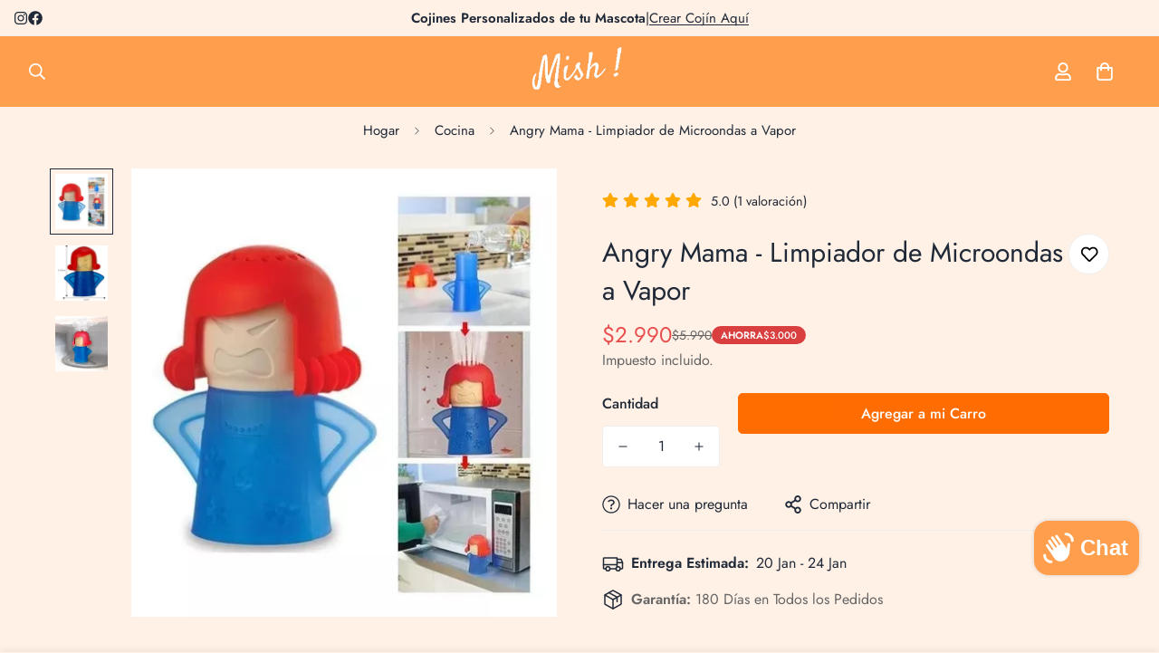

--- FILE ---
content_type: text/html; charset=UTF-8
request_url: https://monimo.app/ali/comment.php?idp=8380639281451&os20=1&s=tiendamish.myshopify.com
body_size: 7888
content:
		 <link rel="stylesheet" href="https://monimo.app/ali/webf/css/all2.css" type="text/css">
<link href="https://monimo.app/ali/admin/default/shop-booster-grid.css" rel="stylesheet" type="text/css">


		<style>
		#booster-review-gen-profile-image .booster-profile{
			margin-top: 15px !important;
			width: 56px !important;
		}
				
#shop-booster .ratte{		
		color: #ffa800;
}
.booster-write-reviews{
	min-height:80px !important;
}





@media not all and (min-resolution:.001dpcm) { 
    @media {
        .shop-booster-gall { 
            overflow:initial !important;
			max-height:initial !important;
        }
		.shop-booster-gall>div>img:hover {
    -ms-transform: initial !important;
    -webkit-transform: initial !important;
    transform: initial !important;
    cursor: pointer;
}

    }
}




#shop-booster .booster-profile {
	
	border-radius:50%;
}

#booster-review-gen-profile-image .booster-profile{
	border-radius:50%;
}






#shop-booster .user-country {
	
	display:none;
}

#shop-booster-gallery .user-country {
	
	display:none;
}

.booster-ccc{
	
	fill:#ffa800 !important;
}
@media (max-width: 576px) {
.booster-mobile-normal .shop-booster-col-sm-2{
	
	width:20%
}
.booster-mobile-normal .shop-booster-col-sm-8{
	
	width:60%
}
}
		</style> 
		 
		 	<style>
		
		
</style>


 <style>
 #booster-add-rew-err {
    width: 100%;
    padding: 10px;
    color: white;
    background: #ff0036;
    margin-bottom: 25px;
    text-align: center;
 }
 #shop-booster {
  scroll-behavior: smooth;
}
 
 #booster-add-rew-succ{
	 width: 100%;

padding: 10px;

color: white;

background: #27ae61;

margin-bottom: 25px;

text-align: center;
 }
#booster-add-rew-loading{
	 
	  z-index: 10000;
    width: 500px;
    text-align: center;
    background: #ffffff52;
    position: absolute;
    height: 500px;
    vertical-align: middle;
 }
 .ratte{
 
 margin-right:2px;
 }
 .roundimg{
 
 border-radius:50%;
 }
 .squareimg{
 
 border-radius:0%;
 }
 .chek{
 fill:#ffffff ;
 }
 .shop-booster-content .kt-svg-icon{
 
 width:17px;
 }
 .oneimage{
 
 
 max-width:100%;
 overflow:hidden;

 }
 
  .oneimage img{
 
 
 max-width:100%;
 }
  .css_flag {
     
    padding: 0 0 0 25px;
    line-height: 15px;
    background: url(./templates/sprites.png) no-repeat;
	}
	
	.feedback-list-wrap .css_flag {
    min-width: 16px;
    min-height: 16px;
}

.feedback-list-wrap .user-country {
    padding-top: 10px;
    color: #999;
    height: 25px;
}
 .css_ae{background-position:0 -78px}.css_af{background-position:0 -158px}.css_ag{background-position:0 -240px}.css_ai{background-position:0 -318px}.css_aj{background-position:0 -398px}.css_al{background-position:0 -480px}.css_am{background-position:0 -558px}.css_an{background-position:0 -640px}.css_ao{background-position:0 -720px}.css_aq{background-position:0 -800px}.css_ar{background-position:0 -880px}.css_as{background-position:0 -958px}.css_at{background-position:0 -1040px}.css_au{background-position:0 -1118px}.css_aw{background-position:0 -1200px}.css_az{background-position:0 -1278px}.css_ba{background-position:0 -1360px}.css_bb{background-position:0 -1440px}.css_bd{background-position:0 -1520px}.css_be{background-position:0 -1600px}.css_bf{background-position:0 -1680px}.css_bg{background-position:0 -1760px}.css_bh{background-position:0 -1840px}.css_bi{background-position:0 -1920px}.css_bj{background-position:0 -2000px}.css_bk{background-position:0 -2078px}.css_bm{background-position:0 -2158px}.css_bn{background-position:0 -2238px}.css_bo{background-position:0 -2320px}.css_bp{background-position:0 -2400px}.css_br{background-position:0 -2480px}.css_bs{background-position:0 -2558px}.css_bt{background-position:0 -2640px}.css_bv{background-position:0 -2720px}.css_bw{background-position:0 -2800px}.css_by{background-position:0 -2878px}.css_bz{background-position:0 -2960px}.css_ca{background-position:0 -3038px}.css_cc{background-position:0 -3118px}.css_cd{background-position:0 -3200px}.css_ce{background-position:0 -3278px}.css_cf{background-position:0 -3360px}.css_cg{background-position:0 -3440px}.css_ch{background-position:0 -3520px}.css_ci{background-position:0 -3600px}.css_ck{background-position:0 -3678px}.css_cl{background-position:0 -3760px}.css_cm{background-position:0 -3840px}.css_cn{background-position:0 -3920px}.css_co{background-position:0 -4000px}.css_cq{background-position:0 -4078px}.css_cr{background-position:0 -4160px}.css_cs{background-position:0 -4240px}.css_cu{background-position:0 -4318px}.css_cv{background-position:0 -4400px}.css_cw{background-position:0 -4478px}.css_cx{background-position:0 -4558px}.css_cy{background-position:0 -4640px}.css_cz{background-position:0 -4720px}.css_da{background-position:0 -4800px}.css_de{background-position:0 -4880px}.css_dj{background-position:0 -4960px}.css_dk{background-position:0 -5038px}.css_dm{background-position:0 -5118px}.css_do{background-position:0 -5200px}.css_dr{background-position:0 -5280px}.css_dz{background-position:0 -5360px}.css_ec{background-position:0 -5438px}.css_ee{background-position:0 -5520px}.css_eg{background-position:0 -5600px}.css_eh{background-position:0 -5678px}.css_ek{background-position:0 -5760px}.css_en{background-position:0 -5840px}.css_er{background-position:0 -5918px}.css_es{background-position:0 -6000px}.css_et{background-position:0 -6080px}.css_ez{background-position:0 -6160px}.css_fi{background-position:0 -6238px}.css_fj{background-position:0 -6318px}.css_fk{background-position:0 -6398px}.css_fm{background-position:0 -6480px}.css_fo{background-position:0 -6560px}.css_fr{background-position:0 -6640px}.css_fx{background-position:0 -6720px}.css_ga{background-position:0 -6800px}.css_gd{background-position:0 -6960px}.css_ge{background-position:0 -7040px}.css_gf{background-position:0 -7120px}.css_gg{background-position:0 -7200px}.css_gh{background-position:0 -7280px}.css_gi{background-position:0 -7358px}.css_gl{background-position:0 -7440px}.css_gm{background-position:0 -7520px}.css_gn{background-position:0 -7600px}.css_gp{background-position:0 -7680px}.css_gq{background-position:0 -7760px}.css_gr{background-position:0 -7840px}.css_gs{background-position:0 -7918px}.css_gt{background-position:0 -8000px}.css_gu{background-position:0 -8078px}.css_gv{background-position:0 -8160px}.css_gw{background-position:0 -8240px}.css_gy{background-position:0 -8320px}.css_ha{background-position:0 -8400px}.css_hk{background-position:0 -8480px}.css_hm{background-position:0 -8558px}.css_hn{background-position:0 -8638px}.css_hr{background-position:0 -8718px}.css_ht{background-position:0 -8800px}.css_hu{background-position:0 -8880px}.css_ic{background-position:0 -8960px}.css_id{background-position:0 -9040px}.css_ie{background-position:0 -9118px}.css_il{background-position:0 -9200px}.css_in{background-position:0 -9280px}.css_io{background-position:0 -9358px}.css_iq{background-position:0 -9440px}.css_ir{background-position:0 -9520px}.css_is{background-position:0 -9600px}.css_it{background-position:0 -9680px}.css_iv{background-position:0 -9760px}.css_ja{background-position:0 -9840px}.css_jm{background-position:0 -9918px}.css_jo{background-position:0 -9998px}.css_jp{background-position:0 -10080px}.css_ke{background-position:0 -10160px}.css_kg{background-position:0 -10240px}.css_kh{background-position:0 -10320px}.css_ki{background-position:0 -10400px}.css_km{background-position:0 -10480px}.css_kn{background-position:0 -10560px}.css_kp{background-position:0 -10638px}.css_kr{background-position:0 -10720px}.css_ks{background-position:0 -10800px}.css_kw{background-position:0 -10878px}.css_ky{background-position:0 -10958px}.css_kz{background-position:0 -11040px}.css_la{background-position:0 -11120px}.css_lb{background-position:0 -11200px}.css_lc{background-position:0 -11278px}.css_le{background-position:0 -11360px}.css_lg{background-position:0 -11440px}.css_lh{background-position:0 -11520px}.css_li{background-position:0 -11600px}.css_lk{background-position:0 -11678px}.css_lr{background-position:0 -11758px}.css_ls{background-position:0 -11840px}.css_lt{background-position:0 -11920px}.css_lu{background-position:0 -12000px}.css_lv{background-position:0 -12080px}.css_ly{background-position:0 -12158px}.css_ma{background-position:0 -12240px}.css_mb{background-position:0 -12320px}.css_mc{background-position:0 -12400px}.css_md{background-position:0 -12478px}.css_mg{background-position:0 -12560px}.css_mh{background-position:0 -12638px}.css_mi{background-position:0 -12720px}.css_mk{background-position:0 -12800px}.css_ml{background-position:0 -12880px}.css_mm{background-position:0 -12958px}.css_mn{background-position:0 -13038px}.css_mo{background-position:0 -13120px}.css_mo_old{background-position:0 -13200px}.css_mp{background-position:0 -13278px}.css_mq{background-position:0 -13360px}.css_mr{background-position:0 -13440px}.css_ms{background-position:0 -13518px}.css_mt{background-position:0 -13600px}.css_mu{background-position:0 -13680px}.css_mv{background-position:0 -13760px}.css_mw{background-position:0 -13840px}.css_mx{background-position:0 -13920px}.css_my{background-position:0 -13998px}.css_mz{background-position:0 -14080px}.css_na{background-position:0 -14160px}.css_nc{background-position:0 -14240px}.css_ne{background-position:0 -14320px}.css_nf{background-position:0 -14398px}.css_ng{background-position:0 -14478px}.css_nh{background-position:0 -14560px}.css_ni{background-position:0 -14640px}.css_nl{background-position:0 -14720px}.css_no{background-position:0 -14800px}.css_np{background-position:0 -14880px}.css_nr{background-position:0 -14958px}.css_nt{background-position:0 -15040px}.css_nu{background-position:0 -15118px}.css_nz{background-position:0 -15198px}.css_om{background-position:0 -15280px}.css_pa{background-position:0 -15360px}.css_pe{background-position:0 -15440px}.css_pf{background-position:0 -15520px}.css_pg{background-position:0 -15600px}.css_ph{background-position:0 -15678px}.css_pk{background-position:0 -15760px}.css_pl{background-position:0 -15840px}.css_pm{background-position:0 -15920px}.css_pn{background-position:0 -15998px}.css_po{background-position:0 -16080px}.css_pr{background-position:0 -16160px}.css_pt{background-position:0 -16320px}.css_pw{background-position:0 -16400px}.css_py{background-position:0 -16480px}.css_qa{background-position:0 -16558px}.css_re{background-position:0 -16640px}.css_rm{background-position:0 -16718px}.css_ro{background-position:0 -16800px}.css_ru{background-position:0 -16880px}.css_rw{background-position:0 -16960px}.css_sa{background-position:0 -17040px}.css_sb{background-position:0 -17120px}.css_sc{background-position:0 -17198px}.css_sd{background-position:0 -17278px}.css_se{background-position:0 -17360px}.css_sf{background-position:0 -17440px}.css_sg{background-position:0 -17520px}.css_sh{background-position:0 -17598px}.css_si{background-position:0 -17678px}.css_sj{background-position:0 -17760px}.css_sk{background-position:0 -17840px}.css_sl{background-position:0 -17920px}.css_sm{background-position:0 -18000px}.css_sn{background-position:0 -18080px}.css_so{background-position:0 -18160px}.css_sp{background-position:0 -18240px}.css_sr{background-position:0 -18320px}.css_srb{background-position:0 -18400px}.css_st{background-position:0 -18478px}.css_sv{background-position:0 -18560px}.css_sw{background-position:0 -18640px}.css_sy{background-position:0 -18720px}.css_sz{background-position:0 -18800px}.css_tc{background-position:0 -18878px}.css_td{background-position:0 -18960px}.css_tf{background-position:0 -19040px}.css_tg{background-position:0 -19120px}.css_th{background-position:0 -19200px}.css_tj{background-position:0 -19278px}.css_tk{background-position:0 -19358px}.css_tm{background-position:0 -19438px}.css_tn{background-position:0 -19520px}.css_to{background-position:0 -19598px}.css_tp{background-position:0 -19680px}.css_tr{background-position:0 -19760px}.css_ts{background-position:0 -19840px}.css_tt{background-position:0 -19920px}.css_tu{background-position:0 -20000px}.css_tv{background-position:0 -20078px}.css_tw{background-position:0 -20160px}.css_tw_old{background-position:0 -20240px}.css_tx{background-position:0 -20318px}.css_tz{background-position:0 -20400px}.css_ua{background-position:0 -20480px}.css_ug{background-position:0 -20560px}.css_gb,.css_uk{background-position:0 -20638px}.css_um{background-position:0 -20720px}.css_up{background-position:0 -20800px}.css_us{background-position:0 -20880px}.css_uy{background-position:0 -20960px}.css_uz{background-position:0 -21038px}.css_va{background-position:0 -21120px}.css_vc{background-position:0 -21200px}.css_ve{background-position:0 -21280px}.css_vg{background-position:0 -21358px}.css_vi{background-position:0 -21440px}.css_vm{background-position:0 -21520px}.css_vn{background-position:0 -21600px}.css_vt{background-position:0 -21680px}.css_vu{background-position:0 -21760px}.css_wa{background-position:0 -21840px}.css_wf{background-position:0 -21920px}.css_ws{background-position:0 -21998px}.css_wz{background-position:0 -22080px}.css_ye{background-position:0 -22160px}.css_yt{background-position:0 -22240px}.css_yu{background-position:0 -22320px}.css_za{background-position:0 -22400px}.css_zm{background-position:0 -22480px}.css_zr{background-position:0 -22560px}.css_zw{background-position:0 -22638px}.css_mne{background-position:0 -22720px}
 
 
#shop-booster .gray{		
		color: #ccc !important;
}
#shop-booster-gallery{
	
	background: #000000db;
	max-width: 100%;
	width: 100%;
	height: 100%;
	position: fixed;
	z-index: 100000000;
	top:0;left:0;
	display: flex;
    align-items: center;
}
.shop-booster-gallery-container{
	
	    
	 display: -ms-flexbox;
    display: -webkit-flex;
    display: flex;

    -ms-flex-align: center;
    -webkit-align-items: center;
    -webkit-box-align: center;

    align-items: center; 
	
}
.shop-booster-gallery-white{
	background:white;
	
	
}

.shop-booster-height{
	height: 100%; 
	
}
.shop-booster-height img{
	max-height:100%;
	max-width:100%;
	margin:0 auto;
	max-height:800px;
	display:block;
}
.shop-booster-height .imgblack{
	background:#000;
}
._o4549uj {
    cursor: pointer !important;
    position: absolute !important;
    top: 0px !important;
    height: 100% !important;
    
	
    font-size: 0.5em !important;
    width: 60px !important;
    right: 0px !important;
    background: none !important;
    border-width: 0px !important;
    border-style: initial !important;
    border-color: initial !important;
    border-image: initial !important;
}
 ._1okihu2i {
    cursor: pointer !important;
    position: absolute !important;
    top: 0px !important;
    height: 100% !important;
   
   
    font-size: 0.5em !important;
    width: 60px !important;
    left: 0px !important;
    background: none !important;
    border-width: 0px !important;
    border-style: initial !important;
    border-color: initial !important;
    border-image: initial !important;
}
.shop-booster-kt-space-5{
	margin-top:7px;
}
.shop-booster-kt-space-15{
	margin-top:30px;
}
.shop-booster-progress{
	background:#ebedf2;
	height: 20px;
	border-radius:3px;
}
.shop-booster-progressbar{
	background:#ccc;
	height: 20px;
	border-radius:3px;
	 border-top-right-radius: 0px;
  border-bottom-right-radius: 0px;
}
.booster-red-text{
	
	font-size: 13px;
text-transform: inherit;
font-style: normal;
font-weight: 400;
display: inline;
color: #d62728;
}
#booster-review-gen-country .user-country{
	
	padding:0 !important;
}
#booster-review-gen-country .user-country  img{
	
	display:inline !important;
}


#shop-booster hr {
    margin: 22px 0;
}
 .shop-booster-progressbar{
	 
	 display:block !important;
	 
 }
 .text-right{
	 
	 text-align:right;
 }
 
 
  </style>
 
	<div id="shop-booster" class="shop-booster-container" style="" >
	
	<h2 style="margin:20px 0;text-align:center;letter-spacing: initial;">
	
	Valoraciones de Clientes	
	
	
	</h2>
	 
	<hr style="border:none;border-top:1px solid #ddd">
		<input type="hidden" id="booster_max_image_upload" value="10 " >
	<div class="shop-booster-content" style="margin-bottom:15px">
						<div class="shop-booster-row ">

				<div class="shop-booster-col-md-3 shop-booster-col-sm-12 booster_empty " id="booster_monimo_empty" >
				
					
				</div>
				<div class="shop-booster-col-md-6 shop-booster-col-sm-12 booster_central"  id="booster_monimo_central" >
						<div style="">
                                <div  style="margin:0 auto;text-align:center">
                                   <span style="font-size:18px">
								   
								   5.0								   
								   </span> 
								   
								   <span style="font-size: 16px;">
								   
								   	<i class=" fa fa-star ratte "></i>
		<i class=" fa fa-star ratte "></i>
		<i class=" fa fa-star ratte "></i>
		<i class=" fa fa-star ratte "></i>
		<i class=" fa fa-star ratte "></i>
									   
								    	 
	
	
									</span>
                                </div>
							</div>
							
							<div >
							
														
							
        
	   
	  
							                                    <p style="text-align:center"  >
									
									Basado en 1 valoraciones									</p>

                                </div>
								
								<div  style="display: block;"  >
											 													
													<div class="shop-booster-row  booster-mobile-normal">
															<div class="shop-booster-col-md-2 shop-booster-col-sm-2" style="text-align:right;padding-right: 0;">
															5 <i class=" fa fa-star ratte gray"></i>
															</div>
															<div class="shop-booster-col-md-8 shop-booster-col-sm-8" style="margin-top:3px">
																		<div class="shop-booster-progress"> 
																			<div class="shop-booster-progressbar" style="width: 100%; background-color: #ffa800 !important;" aria-valuenow="75" aria-valuemin="0" aria-valuemax="100"></div>
																		</div>
															</div>
															<div class="shop-booster-col-md-2 shop-booster-col-sm-2" style="text-align:left;padding-left: 0;">
															(1)
															</div>
															
															
													</div>
													 
								<div class="shop-booster-kt-space-5"></div>
							 													
													<div class="shop-booster-row  booster-mobile-normal">
															<div class="shop-booster-col-md-2 shop-booster-col-sm-2" style="text-align:right;padding-right: 0;">
															4 <i class=" fa fa-star ratte gray"></i>
															</div>
															<div class="shop-booster-col-md-8 shop-booster-col-sm-8" style="margin-top:3px">
																		<div class="shop-booster-progress"> 
																			<div class="shop-booster-progressbar" style="width: 0%; background-color: #ffa800 !important;" aria-valuenow="75" aria-valuemin="0" aria-valuemax="100"></div>
																		</div>
															</div>
															<div class="shop-booster-col-md-2 shop-booster-col-sm-2" style="text-align:left;padding-left: 0;">
															(0)
															</div>
															
															
													</div>
													 
								<div class="shop-booster-kt-space-5"></div>
								 													
													<div class="shop-booster-row  booster-mobile-normal">
															<div class="shop-booster-col-md-2 shop-booster-col-sm-2" style="text-align:right;padding-right: 0;">
															3 <i class=" fa fa-star ratte gray"></i>
															</div>
															<div class="shop-booster-col-md-8 shop-booster-col-sm-8" style="margin-top:3px">
																		<div class="shop-booster-progress"> 
																			<div class="shop-booster-progressbar" style="width: 0%; background-color: #ffa800 !important;" aria-valuenow="75" aria-valuemin="0" aria-valuemax="100"></div>
																		</div>
															</div>
															<div class="shop-booster-col-md-2 shop-booster-col-sm-2" style="text-align:left;padding-left: 0;">
															(0)
															</div>
															
															
													</div>
													 
								<div class="shop-booster-kt-space-5"></div>
								 													
													<div class="shop-booster-row  booster-mobile-normal">
															<div class="shop-booster-col-md-2 shop-booster-col-sm-2" style="text-align:right;padding-right: 0;">
															2 <i class=" fa fa-star ratte gray"></i>
															</div>
															<div class="shop-booster-col-md-8 shop-booster-col-sm-8" style="margin-top:3px">
																		<div class="shop-booster-progress"> 
																			<div class="shop-booster-progressbar" style="width: 0%; background-color: #ffa800 !important;" aria-valuenow="75" aria-valuemin="0" aria-valuemax="100"></div>
																		</div>
															</div>
															<div class="shop-booster-col-md-2 shop-booster-col-sm-2" style="text-align:left;padding-left: 0;">
															(0)
															</div>
															
															
													</div>
													 
								<div class="shop-booster-kt-space-5"></div>
							 													
													<div class="shop-booster-row  booster-mobile-normal">
															<div class="shop-booster-col-md-2 shop-booster-col-sm-2" style="text-align:right;padding-right: 0;">
															1 <i class=" fa fa-star ratte gray"></i>
															</div>
															<div class="shop-booster-col-md-8 shop-booster-col-sm-8" style="margin-top:3px">
																		<div class="shop-booster-progress"> 
																			<div class="shop-booster-progressbar" style="width: 0%; background-color: #ffa800 !important;" aria-valuenow="75" aria-valuemin="0" aria-valuemax="100"></div>
																		</div>
															</div>
															<div class="shop-booster-col-md-2 shop-booster-col-sm-2" style="text-align:left;padding-left: 0;">
															(0)
															</div>
															
															
													</div>
													 
								<div class="shop-booster-kt-space-15"></div>
										
													
												
										
										
										
										
										</div>
					
					
				</div>
				<div class="shop-booster-col-md-3 shop-booster-col-sm-12 booster-write-reviews" style="display: grid;align-content: center;">
				
					<div style="">
					<div class="booster-write-reviews-btn" onClick="booster_showAdd()" style="padding: 10px;background: #ddd;text-align: center;max-width: 200px;margin: 0 auto;cursor:pointer">
						
						ESCRIBE UNA VALORACIÓN					</div>
										
					</div>
					
				</div>
			</div>
			
			
			
			
			
			<div class="shop-booster-row " id="booster_add_rating" style="height:0;overflow:hidden" >
			
			
			
			<div id="booster_add_rating_inner" style="display:block;width: 100%;padding-right: 15px;
    padding-left: 15px; "  >
			
			
			<div id="booster-add-rew-succ" style="width: 100%;display:none">
			
			Gracias por tu tiempo e interés en brindarnos tus comentarios.			
			</div>
			
                                <div  style="margin-bottom: 25px;" id="booster-your-name-div" >
                                    <label  style="margin-bottom: 5px;display: block;"  >
									Tu nombre									 </label>
                                    <input id="booster-your-name" style="width: 100%;border: 1px solid #ddd;margin-bottom: 5px;" autocomplete="off" type="text" class="form-control mar-b-10">
                                    <div id="booster-thfir" class="booster-red-text" style="display:none">
									Este campo es requerido									
									</div> 
                                </div>

                                <div style="margin-bottom: 25px;" id="booster-your-email-div" >
                                    <label  style="margin-bottom: 5px;display: block;" >
									
									Tu email									</label>
                                    <input  id="booster-your-email" style="width: 100%;border: 1px solid #ddd;margin-bottom: 5px;" autocomplete="off" type="email" class="form-control mar-b-10">
                                    
									<div  id="booster-ief"  class="booster-red-text" style="display:none">
									Formato invalido									
									</div>
                                </div>

                                <div style="margin-bottom: 25px;" id="booster-your-message-div" >
                                    <label style="margin-bottom: 5px;display: block;">
									Tu valoración 									
									 </label><label>
									<input  type="hidden" name="booster_rate" id="booster_rate" value="5">
									<span class="booster-rate" onmouseover="booster_hover()"  onmouseout="booster_out()" id="booster-i-rate" style="font-size: 33px;">
									<!--
									<i  onClick="Boosterclickrate(1)" date-rate="1" >★</i>
									<i onClick="Boosterclickrate(2)" date-rate="2">★</i>
									<i onClick="Boosterclickrate(3)" date-rate="3">★</i>
									<i onClick="Boosterclickrate(4)" date-rate="4">★</i>
									<i onClick="Boosterclickrate(5)" date-rate="5">★</i>
									-->
									<i onClick="Boosterclickrate(1)"  date-rate="1" class=" fa fa-star  "></i>
									<i onClick="Boosterclickrate(2)"  date-rate="2" class=" fa fa-star  "></i>
									<i onClick="Boosterclickrate(3)"  date-rate="3" class=" fa fa-star  "></i>
									<i onClick="Boosterclickrate(4)"  date-rate="4" class=" fa fa-star  "></i>
									<i onClick="Boosterclickrate(5)"  date-rate="5" class=" fa fa-star  "></i>
									
									</span>
									
									<style>
									 
.booster-rate i, .booster-rate i:hover ~ i {
  color: #222;
  text-shadow: none;
  transition: color 200ms,
              text-shadow 200ms;
  
  transition-delay: 0;
}

 
.booster-rate:hover i {
  color: #ffa800;
  /*text-shadow: #fc0 0 0 20px;*/
}

 
.booster-rate:hover i:nth-child(2) {
  transition-delay: 30ms;
}

.shop-booster-gall>div>img:hover{
-ms-transform: scale(1.2); /* IE 9 */
  -webkit-transform: scale(1.2); /* Safari 3-8 */
  transform: scale(1.2); 
  cursor:pointer;
}

.shop-booster-gall>div>img{
 transition: transform .2s; /* Animation */
 }

.booster-rate:hover i:nth-child(3) {
  transition-delay: 60ms;
}

.booster-rate:hover i:nth-child(4) {
  transition-delay: 90ms;
}

.booster-rate:hover i:nth-child(5) {
  transition-delay: 120ms;
}

/* Miscellaneous styles. */
.booster-rate i {
  cursor: pointer;
  font-style: normal;
}
#booster-i-rate>.bootstrap-yellow{
	color:#ffa800;
}
 .booster-upload-container{
	 border: 2px solid #f0f0f0;
width: 150px;
height: 150px;
overflow: hidden;
display: inline-block;
margin-top: 20px;
margin-right: 20px;
text-align: center;
 }
 .booster-upload-show{
	 max-width:100%;max-height:100%;
 }
 #shop-booster-gallery9 .ratte{
	 
	 color:#ffa800;
	 
 }
									</style>
									
									</label>
                                    
                      
                                    <textarea  id="booster-your-message" style="width: 100%;border: 1px solid #ddd;margin-bottom: 5px;" rows="5" placeholder="Escribe tu comentario aquí. Tienes 2000 caracteres" id="realRatingPlaceholder"></textarea>
                                     <div  id="booster-thfir2"  class="booster-red-text" style="display:none">
									 
									 									
									 </div>
                                </div>

                                <div class="mar-b-15">
								   <input onchange="readURL(this);" style="display:none" type="file" multiple id="booster_fileInput" name="booster_fileInput[]" accept="image/gif, image/jpeg, image/png "/>

                                    <button type="button" class="btn btn-success" onclick="booster_chooseFile();" id="realFooterAddImg">
									+ Agregar Foto									
									</button>
                              
								<div id="booster-show-image"></div>
							   

							   </div>

                                <div class="text-right" style="margin-bottom:25px">
                                    <button type="button" class="btn btn-dark" onClick="booster_sbm_review()" id="realFooterSend"> 
									ENVIAR VALORACIÓN									
									</button>
                                </div>
                            </div>
			
			</div>
			
			
			
			
			
			
			
	</div>
	<input type="hidden" value="5" id="shop_booster_Layout_style">
	<div id="booster-results-frx"   >
	
	<style>
			 			.booster_row_masonry_grid{
					column-count: 1;
				}
			
			@media (max-width: 576px) {
  .booster_row_masonry_grid{
    column-count:  1;
  }
}

@media (min-width: 576px) {
  .booster_row_masonry_grid {
    column-count:  1;
  }
}

@media (min-width: 992px) {
  .booster_row_masonry_grid {
    column-count: 3;
  }
}
						.booster_one_t{
				
				 margin-bottom: 20px;
    max-width: 100%;
    border: 1px solid #8282822e;
    display:  block;
	 
    border-radius: 5px;
			}
			</style>
		<div class="shop-booster-content">
			<div class="shop-booster-row booster_row_masonry_grid " style="display:block">
			
						
			<div id="booster-review-1010416439" class=" shop-booster-col-md-1 shop-booster-col-1  shop-booster-col-lg-3  booster_one_t "
			style="
margin-bottom: 20px;
    max-width: 100%;
    border: 1px solid #8282822e;
    display:   inline-block;
	  
    border-radius: 5px;			
    ">
						
			<div class="shop-booster-col-md-12 shop-booster-col-sm-12 shop-booster-col-12 shop-booster-col-lg-12 shop-booster-gall" style="margin-bottom:30px;overflow:hidden">
					
										<div style="overflow:hidden;text-align:center">
											
					</div>
					
				</div>
												<div class="shop-booster-col-md-12 shop-booster-col-sm-12 shop-booster-col-12 shop-booster-col-lg-12 pictt picttm" style="text-align:center;">
					<div  id="booster-review-1010416439-profile-image" >
					
					<div style="width: 56px;height: 56px;margin: 0 auto;"  id="booster-review-1010416439-profile-image2" >
					
					
					<div class="figure-img figure-img-pop booster-profile   "   style="max-width:60px;text-align:center;	z-index:2;border:3px solid #fff;background: 
					 
										url('https://monimo.app/ali/cr.php?i=1010416439')
										;height: 56px;">
					
										<span  data-initc="JR"  class="avatinit"  style="display: block;font-size: 23px;padding-top: 6px;margin: 0 auto;text-align: center;width: 100%;color: #fff;">
					JR</span>
										
					</div>
					
					
					
					</div>
					
					
					<!--<div>
					<span>KC</span>
					
					<img class="figure-img booster-profile   " src="https://monimo.app/ali/cr.php?i=1010416439" style="max-width:60px;text-align:center;margin-top:-60px;z-index:2;border:3px solid #fff">
					</div>-->
					
					
					
					</div>
				</div>
								
			 
						<div class="shop-booster-col-lg-12 shop-booster-col-md-12 shop-booster-col-sm-12 shop-booster-col-12">
							
								
	<div class="shop-booster-row "  id="booster-review-1010416439-stars"  >
							<div style="margin: 0 auto;font-size: 15px;margin-bottom: 9px;">
																<i class=" fa fa-star ratte"></i>
																	<i class=" fa fa-star ratte"></i>
																	<i class=" fa fa-star ratte"></i>
																	<i class=" fa fa-star ratte"></i>
																	<i class=" fa fa-star ratte"></i>
													</div>
							</div>
<div class="shop-booster-row "  >
<div class="shop-booster-col-md-6 shop-booster-col-sm-6 shop-booster-col-6 shop-booster-col-lg-6 "  id="booster-review-1010416439-country"  >
					 
					
					<div class="user-country" style=" padding-right: 10px;padding-left: 10px;" ><img src="https://monimo.app/ali/flags/flags/4x3/pe.svg" style="width: 16px;"> <strong>PE</strong></div>
					 
				</div>
<div class="shop-booster-col-lg-6 datem shop-booster-col-md-6 shop-booster-col-sm-6  shop-booster-col-6 text-right"  >
<div style="padding-right: 10px;padding-left: 10px;"  id="booster-review-1010416439-date" >
							12-09-2023</div>
						</div>
						
								</div>
								
						</div>
						
						<div class="shop-booster-col-lg-12 shop-booster-col-md-12 shop-booster-col-sm-12  shop-booster-col-12"  >
							
							
													<p style="min-height:10px;text-align:center; padding-right: 10px;padding-left: 10px;"  id="booster-review-1010416439-comment" >
							
							 
							
							</p>
						 
												
						<div class="shop-booster-row" style="
    border-top: 1px solid #8282822e;
">
						<div class="shop-booster-col-lg-3 shop-booster-col-md-3 shop-booster-col-sm-4  shop-booster-col-4" style="margin-top:1.1rem" >
							
														<div style="text-align:left;padding-right: 10px;padding-left: 10px;">
							
							
														</div>
						</div>
						
						
						<div class="shop-booster-col-lg-3 shop-booster-col-md-3 shop-booster-col-sm-4  shop-booster-col-4" style="margin-top:1.1rem" >
							 
							
							
							
														<div style="text-align:center;padding-right: 10px;padding-left: 10px;">
							
							
														</div>
							
							
							
							
							
						</div>
						<div class="shop-booster-col-lg-6 shop-booster-col-md-6 shop-booster-col-sm-4  shop-booster-col-4" style="margin-top:1.1rem" >
							
							
														
							<div class=" like_dislike_visible_f" style="text-align:right;padding-right: 10px;padding-left: 10px;">
							
							 	 <span  class="booster-box-like"  style="display: block;float: right;margin-left: 5px;margin-top: 3px;float: right;">
							 <svg onClick="booster_lkdslk('ec874f1307fa47014406b2063356119b','1','','1010416439');" xmlns="http://www.w3.org/2000/svg" xmlns:xlink="http://www.w3.org/1999/xlink" width="24px" height="24px" viewBox="0 0 24 24" version="1.1" class="kt-svg-icon" style="cursor:pointer">
								<g stroke="none" stroke-width="1" fill="none" fill-rule="evenodd">
									<rect id="bound" x="0" y="0" width="24" height="24"/>
									<path d="M9,10 L9,19 L10.1525987,19.3841996 C11.3761964,19.7920655 12.6575468,20 13.9473319,20 L17.5405883,20 C18.9706314,20 20.2018758,18.990621 20.4823303,17.5883484 L21.231529,13.8423552 C21.5564648,12.217676 20.5028146,10.6372006 18.8781353,10.3122648 C18.6189212,10.260422 18.353992,10.2430672 18.0902299,10.2606513 L14.5,10.5 L14.8641964,6.49383981 C14.9326895,5.74041495 14.3774427,5.07411874 13.6240179,5.00562558 C13.5827848,5.00187712 13.5414031,5 13.5,5 L13.5,5 C12.5694044,5 11.7070439,5.48826024 11.2282564,6.28623939 L9,10 Z" id="booster-like-1010416439-1" fill="#c5c5c5"/>
									<rect id="booster-like-1010416439-2" fill="#c5c5c5" opacity="1" x="2" y="9" width="5" height="11" rx="1"/>
								</g>
							</svg>


							 <svg onClick="booster_lkdslk('ec874f1307fa47014406b2063356119b','','0','1010416439');" xmlns="http://www.w3.org/2000/svg" xmlns:xlink="http://www.w3.org/1999/xlink" width="24px" height="24px" viewBox="0 0 24 24" version="1.1" class="kt-svg-icon" style="transform: rotate(180deg);cursor:pointer">
									<g stroke="none" stroke-width="1" fill="none" fill-rule="evenodd">
										<rect id="bound" x="0" y="0" width="24" height="24"/>
										<path d="M9,10 L9,19 L10.1525987,19.3841996 C11.3761964,19.7920655 12.6575468,20 13.9473319,20 L17.5405883,20 C18.9706314,20 20.2018758,18.990621 20.4823303,17.5883484 L21.231529,13.8423552 C21.5564648,12.217676 20.5028146,10.6372006 18.8781353,10.3122648 C18.6189212,10.260422 18.353992,10.2430672 18.0902299,10.2606513 L14.5,10.5 L14.8641964,6.49383981 C14.9326895,5.74041495 14.3774427,5.07411874 13.6240179,5.00562558 C13.5827848,5.00187712 13.5414031,5 13.5,5 L13.5,5 C12.5694044,5 11.7070439,5.48826024 11.2282564,6.28623939 L9,10 Z" id="booster-dislike-1010416439-1" fill="#c5c5c5"/>
										<rect id="booster-dislike-1010416439-2" fill="#c5c5c5" opacity="1" x="2" y="9" width="5" height="11" rx="1"/>
									</g>
								</svg>
								</span>
							 <span style="font-size: 11px;margin-top: 5px;display: block;float: right;" id="booster-lk-dslk-1010416439">
							 
							 							 
							 
							 </span>
						

 
							 
							</div>
							
							
							
													
						 
						</div>	</div></div>
					</div>
				
				
			 
						
				</div>
				
				
			
		
		</div>
	</div>
<style>
.booster-page-number{
	padding: 15px;background: #e8e8e8; max-width: 30px;margin: 0 auto;
	cursor:pointer;
	display: inline-table;
margin: 3px;
margin-bottom:6px;
min-width: 50px;
}
.booster-page-number-active{
	 background: #031427;
color:white;	 
}
.booster-page-number-active:hover{
	  
color:white;	 
}
.booster-page-number:hover{
background:#f2f2f2;
}
.booster-page-number-active a{
	 
color:white;	 
}
.booster-page-number-active:hover{
	cursor:initial;
	 background: #031427;
color:white;	 
}
</style>



<input type="hidden" id="booster-noc-s-p" value="" >
<input type="hidden" id="booster-noc-s-count_rew" value="1" >
<input type="hidden" id="booster-noc-s-reviews_per_page" value="8" >
<input type="hidden" id="booster-noc-s-resolution" value="" >
<input type="hidden" id="booster-noc-s-rev_numbr" value="" >

<div class="booster-load-more" id="booster-load-pagination" style="text-align:center;margin: 30px auto;margin-bottom: 30px;">


	
	  
	  </div>



</div>
	<div id="shop-booster-gallery" style="display:none;overflow: auto;"   >
<div   id="shop-booster-gallery-innerc1"  style="-webkit-transition-duration: 700ms;
    -moz-transition-duration: 700ms;
    -o-transition-duration: 700ms;display:block;
    transition-duration: 700ms;background:#0000008c; width:100%; height:100%;position:absolute" onclick="boostergalleryhide();" onmouseover="sboost_hide_console()" onmouseout="sboost_show_console()" ></div>
	<div   class="shop-booster-container  shop-booster-height" id="booster-cont-1" style="z-index:1000;position: relative;" >
	<div   class="   "
style="
margin: 0;
  position: absolute;
  top: 50%;
  -ms-transform: translateY(-50%);
  transform: translateY(-50%);"
  >
		<div   class="shop-booster-row shop-booster-container  "  id="booster-cont-2"    >
		
			<div id="shop-booster-gallery-innerc" class=" shop-booster-gallery-white shop-booster-col-lg-8 imgblack" onmouseover="sboost_show_console()" style="padding:0;-webkit-transition-duration: 700ms;
    -moz-transition-duration: 700ms;
    -o-transition-duration: 700ms;
    transition-duration: 700ms;" >
			<div id="booster_loading" style="display: flex;
align-items: center;
position: absolute;
width: 100%;
height: 100%;
z-index: 1;
">
		
		<img src="https://www.shopbooster.co/ali/admin/default/templates/loading.gif"  width="100px">
		
		
		</div>
			<div class="_e296pg" onmouseover="sboost_show_console()" style="position:relative;z-index:2;">
		<button type="button" aria-label="Previous" class="_1okihu2i sbooster_console" onmouseover="sboost_show_console()" onclick="boostergalleryprev()"  style="z-index:1001;border: none !important;outline: none;">
		<svg viewBox="0 0 18 18" class="sbooster_console" role="presentation" aria-hidden="true" onmouseover="sboost_show_console()"  focusable="false" style="z-index:1001;height: 4.8em; width: 4.8em; fill: rgb(255, 255, 255);">
		<path d="m13.7 16.29a1 1 0 1 1 -1.42 1.41l-8-8a1 1 0 0 1 0-1.41l8-8a1 1 0 1 1 1.42 1.41l-7.29 7.29z" fill-rule="evenodd"></path></svg></button>
		<button type="button" class="_o4549uj sbooster_console" aria-label="Next" onmouseover="sboost_show_console()" onclick="boostergallerynext()" style="z-index:1001;border: none !important;outline: none;">
		<svg viewBox="0 0 18 18" class="sbooster_console" role="presentation" onmouseover="sboost_show_console()" aria-hidden="true" focusable="false" style="z-index:1001;height: 4.8em; width: 4.8em; fill: rgb(255, 255, 255);"><path d="m4.29 1.71a1 1 0 1 1 1.42-1.41l8 8a1 1 0 0 1 0 1.41l-8 8a1 1 0 1 1 -1.42-1.41l7.29-7.29z" fill-rule="evenodd"></path></svg></button><div class="_1rncej6">
		<div class="_1ctwwaf" onclick="boostergallerynext()"><div class="_2scij5">
		<div id="shopboostermainimage" style="display: flex;
z-index:2;
align-items: center;" >
		
		<img src="https://upload.wikimedia.org/wikipedia/en/thumb/9/93/Burj_Khalifa.jpg/220px-Burj_Khalifa.jpg" alt="">
		
		
		</div>
		
		<div id="shopboosterimages" style="display:none">
			</div>
		
		</div></div></div>
	</div></div>
		 
			<div  id="shop-booster-gallery9" class=" shop-booster-gallery-white shop-booster-col-lg-4 " >
				
				<div style="display:flex;width:100%">
				<div id="booster-review-gen-profile-image" class="booster-profile" style="margin-right:15px;" >
				<img class="figure-img booster-profile   "  src="https://monimo.app/ali/admin/default/templates/p1.jpg" style="margin:0 ;margin-top:15px;max-width:60px;text-align:left;"></div>
				
				<div style="padding-top: 18px;">
				<div id="booster-review-gen-name" class="cnames">Tom Miller </div>
				<div onclick="boostergalleryhide()" style="position:absolute;top: 0;right: 15px;padding-top:5px;cursor:pointer">
				
				<i class=" fa fa-times"></i></div>
				
				<div style="margin: 0 auto;font-size: 15px;margin-bottom: 9px;"  id="booster-review-gen-stars" >
																<i class=" fa fa-snowflake ratte"></i>
																	<i class=" fa fa-snowflake ratte"></i>
																	<i class=" fa fa-snowflake ratte"></i>
																	<i class=" fa fa-snowflake ratte"></i>
																	<i class=" fa fa-snowflake ratte"></i>
													</div>
				</div>
				
				</div>
				<div class="shop-booster-row ">
<div class="shop-booster-col-md-6 shop-booster-col-sm-6 shop-booster-col-6 shop-booster-col-lg-6 ">
					 
					
					<div class="user-country" style=" "  id="booster-review-gen-country"><img src="https://monimo.app/ali/flags/flags/4x3/no.svg" style="width: 16px;display: inline;"> <strong>NO</strong></div>
					 
				</div>
<div class="shop-booster-col-lg-6 datem shop-booster-col-md-6 shop-booster-col-sm-6  shop-booster-col-6 text-right">
<div style="padding-right: 10px;padding-left: 10px;"  id="booster-review-gen-date" class="datem">
							Jun/04/2019</div>
						</div>
						
								</div>
				<p style="margin-top:0px;" id="booster-review-gen-comment" >
				Duis aute irure dolor in reprehenderit in voluptate velit esse cillum dolore eu fugiat nulla pariatur
				</p>
			</div>
		</div>
		</div>
	</div>
	
</div>

<script>
 
var booster_war1 = "This field is required";

function boostergalleryshow(){
	document.getElementById('shop-booster-gallery').style.display= "block";
	
}

function boostergalleryhide(){
	document.getElementById('shop-booster-gallery').style.display = "none";
	
}

</script>





		
	<style>

#booster-review-gen-comment{
	max-height: 350px;
    overflow: auto;
	
}
#booster-review-gen-comment::-webkit-scrollbar {
  width: 10px;
  
}

/* Track */
#booster-review-gen-comment::-webkit-scrollbar-track {
  background: #f1f1f1; 
  
}
 
/* Handle */
#booster-review-gen-comment::-webkit-scrollbar-thumb {
  background: #102759; 
}

/* Handle on hover */
#booster-review-gen-comment::-webkit-scrollbar-thumb:hover {
  background: #091D3E; 
}
#shopbooster-ali{
	
	display:none;
}
</style>

--- FILE ---
content_type: text/html; charset=UTF-8
request_url: https://monimo.app/ali/rate.php?s=tiendamish.myshopify.com&os20=1&idp=8380639281451&data_pattern=[rating]%20([count]%20{reviews})
body_size: 369
content:
		<style>
	.booster_item_rate{		
		text-align: Left;
}	 
				
#monimo_rate_6 .ratte{		
		color: #ffa800;
}
.shop-booster-col-rat .ratte{		
		color: #ffa800;
}
#monimo_rate_6 .gray{		
		color: #ccc !important;
}
.shop-booster-col-rat .gray{		
		color: #ccc !important;
}
		</style> 
		 <link rel="stylesheet" href="https://monimo.app/ali/webf/css/all2.css" type="text/css">
		 	<style>
		
		
</style>

	 
		
								   
								   
								  
								 
								   
								   <div class="booster_item_rate" style="margin-bottom:10px;margin-top:10px;cursor: pointer;" onclick="booster_smoothScroll('shop-booster','1')">
								   	<i class=" fa fa-star ratte " style="
    margin: 0;
"></i>
		<i class=" fa fa-star ratte " style="
    margin: 0;
"></i>
		<i class=" fa fa-star ratte " style="
    margin: 0;
"></i>
		<i class=" fa fa-star ratte " style="
    margin: 0;
"></i>
		<i class=" fa fa-star ratte " style="
    margin: 0;
"></i>
									   
								    								   <style>
								   .booster-sum-num{
								   font-size: 0.9em;
								   }
								   </style>
								   <span class="booster-sum-num" style="margin-left:5px">
								   
								   5.0 (1 valoración)								   </span>
								   
	 
	</div>
	
	  	
	<div itemprop="aggregateRating" itemtype="http://schema.org/AggregateRating" itemscope>
	  
        <meta itemprop="reviewCount" content="1" />
        <meta itemprop="ratingValue" content="5.0" />
			
		
      </div> 								 
				

<style>

	#shop-booster-pid-d-8380639281451:not([data-pattern]) {
    display:none;
}					

</style>



						


--- FILE ---
content_type: text/html; charset=UTF-8
request_url: https://monimo.app/ali/rate.php?s=tiendamish.myshopify.com&os20=1&idp=8380639281451&data_pattern=[rating]%20([count]%20{reviews})
body_size: 42
content:
		<style>
	.booster_item_rate{		
		text-align: Left;
}	 
				
#monimo_rate_6 .ratte{		
		color: #ffa800;
}
.shop-booster-col-rat .ratte{		
		color: #ffa800;
}
#monimo_rate_6 .gray{		
		color: #ccc !important;
}
.shop-booster-col-rat .gray{		
		color: #ccc !important;
}
		</style> 
		 <link rel="stylesheet" href="https://monimo.app/ali/webf/css/all2.css" type="text/css">
		 	<style>
		
		
</style>

	 
		
								   
								   
								  
								 
								   
								   <div class="booster_item_rate" style="margin-bottom:10px;margin-top:10px;cursor: pointer;" onclick="booster_smoothScroll('shop-booster','1')">
								   	<i class=" fa fa-star ratte " style="
    margin: 0;
"></i>
		<i class=" fa fa-star ratte " style="
    margin: 0;
"></i>
		<i class=" fa fa-star ratte " style="
    margin: 0;
"></i>
		<i class=" fa fa-star ratte " style="
    margin: 0;
"></i>
		<i class=" fa fa-star ratte " style="
    margin: 0;
"></i>
									   
								    								   <style>
								   .booster-sum-num{
								   font-size: 0.9em;
								   }
								   </style>
								   <span class="booster-sum-num" style="margin-left:5px">
								   
								   5.0 (1 valoración)								   </span>
								   
	 
	</div>
	
	  	
	<div itemprop="aggregateRating" itemtype="http://schema.org/AggregateRating" itemscope>
	  
        <meta itemprop="reviewCount" content="1" />
        <meta itemprop="ratingValue" content="5.0" />
			
		
      </div> 								 
				

<style>

	#shop-booster-pid-d-8380639281451:not([data-pattern]) {
    display:none;
}					

</style>



						


--- FILE ---
content_type: text/html; charset=UTF-8
request_url: https://monimo.app/ali/admin/sp.php?s=tiendamish.myshopify.com&os20=1&po=8380639281451
body_size: 1274
content:
 <link rel="stylesheet" href="https://monimo.app/ali/webf/css/all2.css" type="text/css">
 <link href="https://monimo.app/ali/admin/default/shop-booster-grid.css" rel="stylesheet" type="text/css">
<input type="hidden" id="booset_shop_desktop_position" value="Bottom left" />
<input type="hidden" id="booset_shop_mobile_position" value="Bottom" />
 
<input type="hidden" id="booset_shop_display_time" value="5" />
<input type="hidden" id="booset_shop_max_per_page" value="5" />
<input type="hidden" id="booset_shop_time_before_notification" value="10" />
<input type="hidden" id="booset_shop_time_after_loading" value="6" />
<style>









#monimo_social_proof .ratte{
	color: #ffa800	
}
#monimo_social_proof{
	
	position:fixed;
	 
	z-index:100000;
		bottom:20px;
				left:20px;
		}
.shop_booster_sproof_d{
	
	display:none;
}
.booster_none{
	display:none;
	
}
.booster_show{
	display:flex;
	
}

@media only screen and (max-width: 600px) {
 #monimo_social_proof{ 
 		top:initial;
	bottom:20px !important;
		  }
}



 
.shop_booster_sproof_d{
	min-width:300px;
	max-width:350px;
	padding:4px;
}
.booster-pop-image-s{
	margin-right:13px;
	width:90px;
	overflow:hidden;
	height:90px;
	min-width:90px;
}

.booster-pop-image{
	 
	width:90px;
	max-width:90px;
}
.booster-txt-color-m{
	font-size:.7em;
}
.booster-txt-color{
	font-size:.9em;
}
.booster-txt-color-v{
	font-size:.92em;
}


.shop_booster_sproof_d{
	background: #ffffff;
}
 





 
	 
</style>


<div class="shop_booster_sproof_d" style="border: 1px solid rgb(248, 248, 248); margin: 0px auto; cursor: pointer; display: none;    box-shadow: rgba(0, 0, 0, 0.10) 0px 4px 18px 0px, rgba(0, 0, 0, 0.1) 0px 6px 14px 0px;"  >
						     
							<div id="product_image_h"  class="booster-pop-image-s Shopbooster_popup_img-22666731"  >
														<a href="//tiendamish.myshopify.com/products/tijera-recoge-excremento" >
								
																
								<img src="" class="booster-pop-image" style=" margin:0 auto; ">

</a>



							</div>
							 
							
														<style>
							.Shopbooster_popup_img-22666731{
								
								display:none;
							}
							</style>
														
							<div style="width:100%">
							<div style="float: right;margin-right: -35px;margin-top: -30px;cursor: pointer;border-radius: 50%;width: 23px;text-align: center;height: 23px;padding-top: 1px;" onClick="booster_hide_proof();"><i style="color: rgb(151 151 151);" class="fa fa-times "></i>
							  </div>
							  								 <a href="//tiendamish.myshopify.com/products/tijera-recoge-excremento" style="
    color: #464457 !important;
    text-decoration: none !important;
">

  								<div  style="font-weight: 500;"> 
								
								<span class="booster-txt-color-v booster-txt-colorx" >Manon  Robert </span>

								</div>
								<div style="margin-bottom: 9px;"> 
																	
												<!--
 
																<i class="fa fa-star ratte" style="color: rgb(255, 168, 0);"></i>
																	<i class="fa fa-star ratte" style="color: rgb(255, 168, 0);"></i>
																	<i class="fa fa-star ratte" style="color: rgb(255, 168, 0);"></i>
																	<i class="fa fa-star ratte" style="color: rgb(255, 168, 0);"></i>
															<i class="fa fa-star ratte" style="color: rgb(255, 168, 0);"></i>
							 -->
																			<i class=" fa fa-star ratte"></i>
																	<i class=" fa fa-star ratte"></i>
																	<i class=" fa fa-star ratte"></i>
																	<i class=" fa fa-star ratte"></i>
																	<i class=" fa fa-star ratte"></i>
													
															
																
																	
																	</div>
																	 
																	 
								<div class="booster-txt-color booster-txt-colorx" style=" margin-bottom: 5px;   " id="comment_h">Impeccable </div>
																	
																	
																	 
								
								
								<div class="booster-txt-color-m booster-txt-colorx" style=" color: #999999;"> 

02-11-2020 
 

								</div>
								  								</a>
								  								
							</div>
							
						   </div>
						   
						   

<div class="shop_booster_sproof_d" style="border: 1px solid rgb(248, 248, 248); margin: 0px auto; cursor: pointer; display: none;    box-shadow: rgba(0, 0, 0, 0.10) 0px 4px 18px 0px, rgba(0, 0, 0, 0.1) 0px 6px 14px 0px;"  >
						     
							<div id="product_image_h"  class="booster-pop-image-s Shopbooster_popup_img-1010476749"  >
														<a href="//tiendamish.myshopify.com/products/silla-plegable-outdoor" >
								
																
								<img src="https://ae01.alicdn.com/kf/A24957f09018745b88956cfc305388ade8.jpg" class="booster-pop-image" style=" margin:0 auto; ">

</a>



							</div>
							 
							
														
							<div style="width:100%">
							<div style="float: right;margin-right: -35px;margin-top: -30px;cursor: pointer;border-radius: 50%;width: 23px;text-align: center;height: 23px;padding-top: 1px;" onClick="booster_hide_proof();"><i style="color: rgb(151 151 151);" class="fa fa-times "></i>
							  </div>
							  								 <a href="//tiendamish.myshopify.com/products/silla-plegable-outdoor" style="
    color: #464457 !important;
    text-decoration: none !important;
">

  								<div  style="font-weight: 500;"> 
								
								<span class="booster-txt-color-v booster-txt-colorx" >Valeria  Martín </span>

								</div>
								<div style="margin-bottom: 9px;"> 
																	
												<!--
 
																<i class="fa fa-star ratte" style="color: rgb(255, 168, 0);"></i>
																	<i class="fa fa-star ratte" style="color: rgb(255, 168, 0);"></i>
																	<i class="fa fa-star ratte" style="color: rgb(255, 168, 0);"></i>
																	<i class="fa fa-star ratte" style="color: rgb(255, 168, 0);"></i>
															<i class="fa fa-star ratte" style="color: rgb(255, 168, 0);"></i>
							 -->
																			<i class=" fa fa-star ratte"></i>
																	<i class=" fa fa-star ratte"></i>
																	<i class=" fa fa-star ratte"></i>
																	<i class=" fa fa-star ratte"></i>
																	<i class=" fa fa-star ratte"></i>
													
															
																
																	
																	</div>
																	 
																	 
								<div class="booster-txt-color booster-txt-colorx" style=" margin-bottom: 5px;   " id="comment_h">Taburete de calidad muy satisfecha </div>
																	
																	
																	 
								
								
								<div class="booster-txt-color-m booster-txt-colorx" style=" color: #999999;"> 

10-05-2024 
 

								</div>
								  								</a>
								  								
							</div>
							
						   </div>
						   
						   

<div class="shop_booster_sproof_d" style="border: 1px solid rgb(248, 248, 248); margin: 0px auto; cursor: pointer; display: none;    box-shadow: rgba(0, 0, 0, 0.10) 0px 4px 18px 0px, rgba(0, 0, 0, 0.1) 0px 6px 14px 0px;"  >
						     
							<div id="product_image_h"  class="booster-pop-image-s Shopbooster_popup_img-1010539653"  >
														<a href="//tiendamish.myshopify.com/products/cojin-con-forma-personalizada" >
								
																
								<img src="" class="booster-pop-image" style=" margin:0 auto; ">

</a>



							</div>
							 
							
														<style>
							.Shopbooster_popup_img-1010539653{
								
								display:none;
							}
							</style>
														
							<div style="width:100%">
							<div style="float: right;margin-right: -35px;margin-top: -30px;cursor: pointer;border-radius: 50%;width: 23px;text-align: center;height: 23px;padding-top: 1px;" onClick="booster_hide_proof();"><i style="color: rgb(151 151 151);" class="fa fa-times "></i>
							  </div>
							  								 <a href="//tiendamish.myshopify.com/products/cojin-con-forma-personalizada" style="
    color: #464457 !important;
    text-decoration: none !important;
">

  								<div  style="font-weight: 500;"> 
								
								<span class="booster-txt-color-v booster-txt-colorx" >Gabija  Petrauskas </span>

								</div>
								<div style="margin-bottom: 9px;"> 
																	
												<!--
 
																<i class="fa fa-star ratte" style="color: rgb(255, 168, 0);"></i>
																	<i class="fa fa-star ratte" style="color: rgb(255, 168, 0);"></i>
																	<i class="fa fa-star ratte" style="color: rgb(255, 168, 0);"></i>
																	<i class="fa fa-star ratte" style="color: rgb(255, 168, 0);"></i>
															<i class="fa fa-star ratte" style="color: rgb(255, 168, 0);"></i>
							 -->
																			<i class=" fa fa-star ratte"></i>
																	<i class=" fa fa-star ratte"></i>
																	<i class=" fa fa-star ratte"></i>
																	<i class=" fa fa-star ratte"></i>
																	<i class=" fa fa-star ratte"></i>
													
															
																
																	
																	</div>
																	 
																	 
								<div class="booster-txt-color booster-txt-colorx" style=" margin-bottom: 5px;   " id="comment_h"> </div>
																	
																	
																	 
								
								
								<div class="booster-txt-color-m booster-txt-colorx" style=" color: #999999;"> 

20-03-2025 
 

								</div>
								  								</a>
								  								
							</div>
							
						   </div>
						   
						   

<div class="shop_booster_sproof_d" style="border: 1px solid rgb(248, 248, 248); margin: 0px auto; cursor: pointer; display: none;    box-shadow: rgba(0, 0, 0, 0.10) 0px 4px 18px 0px, rgba(0, 0, 0, 0.1) 0px 6px 14px 0px;"  >
						     
							<div id="product_image_h"  class="booster-pop-image-s Shopbooster_popup_img-1010416760"  >
														<a href="//tiendamish.myshopify.com/products/filtro-de-lavaplatos-plegable" >
								
																
								<img src="" class="booster-pop-image" style=" margin:0 auto; ">

</a>



							</div>
							 
							
														<style>
							.Shopbooster_popup_img-1010416760{
								
								display:none;
							}
							</style>
														
							<div style="width:100%">
							<div style="float: right;margin-right: -35px;margin-top: -30px;cursor: pointer;border-radius: 50%;width: 23px;text-align: center;height: 23px;padding-top: 1px;" onClick="booster_hide_proof();"><i style="color: rgb(151 151 151);" class="fa fa-times "></i>
							  </div>
							  								 <a href="//tiendamish.myshopify.com/products/filtro-de-lavaplatos-plegable" style="
    color: #464457 !important;
    text-decoration: none !important;
">

  								<div  style="font-weight: 500;"> 
								
								<span class="booster-txt-color-v booster-txt-colorx" >Ximena  Sánchez </span>

								</div>
								<div style="margin-bottom: 9px;"> 
																	
												<!--
 
																<i class="fa fa-star ratte" style="color: rgb(255, 168, 0);"></i>
																	<i class="fa fa-star ratte" style="color: rgb(255, 168, 0);"></i>
																	<i class="fa fa-star ratte" style="color: rgb(255, 168, 0);"></i>
																	<i class="fa fa-star ratte" style="color: rgb(255, 168, 0);"></i>
															<i class="fa fa-star ratte" style="color: rgb(255, 168, 0);"></i>
							 -->
																			<i class=" fa fa-star ratte"></i>
																	<i class=" fa fa-star ratte"></i>
																	<i class=" fa fa-star ratte"></i>
																	<i class=" fa fa-star ratte"></i>
															<i class=" fa fa-star ratte gray"></i>
							 
												
															
																
																	
																	</div>
																	 
																	 
								<div class="booster-txt-color booster-txt-colorx" style=" margin-bottom: 5px;   " id="comment_h">Buen. Producto </div>
																	
																	
																	 
								
								
								<div class="booster-txt-color-m booster-txt-colorx" style=" color: #999999;"> 

22-08-2023 
 

								</div>
								  								</a>
								  								
							</div>
							
						   </div>
						   
						   

<div class="shop_booster_sproof_d" style="border: 1px solid rgb(248, 248, 248); margin: 0px auto; cursor: pointer; display: none;    box-shadow: rgba(0, 0, 0, 0.10) 0px 4px 18px 0px, rgba(0, 0, 0, 0.1) 0px 6px 14px 0px;"  >
						     
							<div id="product_image_h"  class="booster-pop-image-s Shopbooster_popup_img-1010416855"  >
														<a href="//tiendamish.myshopify.com/products/corrector-de-juanetes" >
								
																
								<img src="" class="booster-pop-image" style=" margin:0 auto; ">

</a>



							</div>
							 
							
														<style>
							.Shopbooster_popup_img-1010416855{
								
								display:none;
							}
							</style>
														
							<div style="width:100%">
							<div style="float: right;margin-right: -35px;margin-top: -30px;cursor: pointer;border-radius: 50%;width: 23px;text-align: center;height: 23px;padding-top: 1px;" onClick="booster_hide_proof();"><i style="color: rgb(151 151 151);" class="fa fa-times "></i>
							  </div>
							  								 <a href="//tiendamish.myshopify.com/products/corrector-de-juanetes" style="
    color: #464457 !important;
    text-decoration: none !important;
">

  								<div  style="font-weight: 500;"> 
								
								<span class="booster-txt-color-v booster-txt-colorx" >Chloé  Dubois </span>

								</div>
								<div style="margin-bottom: 9px;"> 
																	
												<!--
 
																<i class="fa fa-star ratte" style="color: rgb(255, 168, 0);"></i>
																	<i class="fa fa-star ratte" style="color: rgb(255, 168, 0);"></i>
																	<i class="fa fa-star ratte" style="color: rgb(255, 168, 0);"></i>
																	<i class="fa fa-star ratte" style="color: rgb(255, 168, 0);"></i>
															<i class="fa fa-star ratte" style="color: rgb(255, 168, 0);"></i>
							 -->
																			<i class=" fa fa-star ratte"></i>
																	<i class=" fa fa-star ratte"></i>
																	<i class=" fa fa-star ratte"></i>
																	<i class=" fa fa-star ratte"></i>
																	<i class=" fa fa-star ratte"></i>
													
															
																
																	
																	</div>
																	 
																	 
								<div class="booster-txt-color booster-txt-colorx" style=" margin-bottom: 5px;   " id="comment_h">Seg&uacute;n la descripci&oacute;n gracias </div>
																	
																	
																	 
								
								
								<div class="booster-txt-color-m booster-txt-colorx" style=" color: #999999;"> 

23-08-2023 
 

								</div>
								  								</a>
								  								
							</div>
							
						   </div>
						   
						   


--- FILE ---
content_type: text/javascript; charset=utf-8
request_url: https://www.tiendamish.cl/products/angry-mama-limpiador-de-microondas-a-vapor.js
body_size: 153
content:
{"id":8380639281451,"title":"Angry Mama - Limpiador de Microondas a Vapor","handle":"angry-mama-limpiador-de-microondas-a-vapor","description":"\u003cdiv id=\"description\" class=\"ui-pdp-container__row ui-pdp-container__row--description\" bis_skin_checked=\"1\"\u003e\n\u003cdiv class=\"ui-pdp-description\" bis_skin_checked=\"1\"\u003e\n\u003cp class=\"ui-pdp-description__content\"\u003eLimpia tu horno de microondas en solo 7 minutos. \u003cbr\u003e\u003cbr\u003eEl vapor limpia y desinfecta con vinagre y agua, sin necesidad de productos químicos agresivos. \u003cbr\u003e\u003cbr\u003eAfloje la grasa y suciedad. Limpie fácilmente el horno microondas después de usarlo. \u003cbr\u003e\u003cbr\u003eSu bonito diseño hace que sea un gran regalo para cualquier ocasión\u003cbr\u003e\u003c\/p\u003e\n\u003c\/div\u003e\n\u003c\/div\u003e\n\u003cdiv class=\"ui-pdp-qadb\" bis_skin_checked=\"1\"\u003e\u003cbr\u003e\u003c\/div\u003e\n\u003cul\u003e\n\u003cul\u003e\u003c\/ul\u003e\n\u003c\/ul\u003e\n\u003cbr\u003e","published_at":"2023-06-07T13:58:02-04:00","created_at":"2023-06-07T13:56:34-04:00","vendor":"tiendamish","type":"","tags":["Cocina","display-countdown","import_2019_10_07_135806"],"price":299000,"price_min":299000,"price_max":299000,"available":true,"price_varies":false,"compare_at_price":599000,"compare_at_price_min":599000,"compare_at_price_max":599000,"compare_at_price_varies":false,"variants":[{"id":45461966029099,"title":"Default Title","option1":"Default Title","option2":null,"option3":null,"sku":"12225","requires_shipping":true,"taxable":true,"featured_image":null,"available":true,"name":"Angry Mama - Limpiador de Microondas a Vapor","public_title":null,"options":["Default Title"],"price":299000,"weight":100,"compare_at_price":599000,"inventory_management":"shopify","barcode":"","requires_selling_plan":false,"selling_plan_allocations":[]}],"images":["\/\/cdn.shopify.com\/s\/files\/1\/0188\/5850\/8339\/files\/D_NQ_NP_940844-MLC49017191961_022022-O.webp?v=1686160625","\/\/cdn.shopify.com\/s\/files\/1\/0188\/5850\/8339\/files\/D_NQ_NP_922355-MLC49017308020_022022-O.webp?v=1686160628","\/\/cdn.shopify.com\/s\/files\/1\/0188\/5850\/8339\/files\/D_NQ_NP_641509-MLC49017298118_022022-O.webp?v=1686160631"],"featured_image":"\/\/cdn.shopify.com\/s\/files\/1\/0188\/5850\/8339\/files\/D_NQ_NP_940844-MLC49017191961_022022-O.webp?v=1686160625","options":[{"name":"Title","position":1,"values":["Default Title"]}],"url":"\/products\/angry-mama-limpiador-de-microondas-a-vapor","media":[{"alt":null,"id":33828999364907,"position":1,"preview_image":{"aspect_ratio":0.95,"height":500,"width":475,"src":"https:\/\/cdn.shopify.com\/s\/files\/1\/0188\/5850\/8339\/files\/D_NQ_NP_940844-MLC49017191961_022022-O.webp?v=1686160625"},"aspect_ratio":0.95,"height":500,"media_type":"image","src":"https:\/\/cdn.shopify.com\/s\/files\/1\/0188\/5850\/8339\/files\/D_NQ_NP_940844-MLC49017191961_022022-O.webp?v=1686160625","width":475},{"alt":null,"id":33828999495979,"position":2,"preview_image":{"aspect_ratio":0.858,"height":500,"width":429,"src":"https:\/\/cdn.shopify.com\/s\/files\/1\/0188\/5850\/8339\/files\/D_NQ_NP_922355-MLC49017308020_022022-O.webp?v=1686160628"},"aspect_ratio":0.858,"height":500,"media_type":"image","src":"https:\/\/cdn.shopify.com\/s\/files\/1\/0188\/5850\/8339\/files\/D_NQ_NP_922355-MLC49017308020_022022-O.webp?v=1686160628","width":429},{"alt":null,"id":33828999758123,"position":3,"preview_image":{"aspect_ratio":1.0,"height":500,"width":500,"src":"https:\/\/cdn.shopify.com\/s\/files\/1\/0188\/5850\/8339\/files\/D_NQ_NP_641509-MLC49017298118_022022-O.webp?v=1686160631"},"aspect_ratio":1.0,"height":500,"media_type":"image","src":"https:\/\/cdn.shopify.com\/s\/files\/1\/0188\/5850\/8339\/files\/D_NQ_NP_641509-MLC49017298118_022022-O.webp?v=1686160631","width":500}],"requires_selling_plan":false,"selling_plan_groups":[]}

--- FILE ---
content_type: text/javascript; charset=utf-8
request_url: https://www.tiendamish.cl/products/angry-mama-limpiador-de-microondas-a-vapor.js
body_size: -55
content:
{"id":8380639281451,"title":"Angry Mama - Limpiador de Microondas a Vapor","handle":"angry-mama-limpiador-de-microondas-a-vapor","description":"\u003cdiv id=\"description\" class=\"ui-pdp-container__row ui-pdp-container__row--description\" bis_skin_checked=\"1\"\u003e\n\u003cdiv class=\"ui-pdp-description\" bis_skin_checked=\"1\"\u003e\n\u003cp class=\"ui-pdp-description__content\"\u003eLimpia tu horno de microondas en solo 7 minutos. \u003cbr\u003e\u003cbr\u003eEl vapor limpia y desinfecta con vinagre y agua, sin necesidad de productos químicos agresivos. \u003cbr\u003e\u003cbr\u003eAfloje la grasa y suciedad. Limpie fácilmente el horno microondas después de usarlo. \u003cbr\u003e\u003cbr\u003eSu bonito diseño hace que sea un gran regalo para cualquier ocasión\u003cbr\u003e\u003c\/p\u003e\n\u003c\/div\u003e\n\u003c\/div\u003e\n\u003cdiv class=\"ui-pdp-qadb\" bis_skin_checked=\"1\"\u003e\u003cbr\u003e\u003c\/div\u003e\n\u003cul\u003e\n\u003cul\u003e\u003c\/ul\u003e\n\u003c\/ul\u003e\n\u003cbr\u003e","published_at":"2023-06-07T13:58:02-04:00","created_at":"2023-06-07T13:56:34-04:00","vendor":"tiendamish","type":"","tags":["Cocina","display-countdown","import_2019_10_07_135806"],"price":299000,"price_min":299000,"price_max":299000,"available":true,"price_varies":false,"compare_at_price":599000,"compare_at_price_min":599000,"compare_at_price_max":599000,"compare_at_price_varies":false,"variants":[{"id":45461966029099,"title":"Default Title","option1":"Default Title","option2":null,"option3":null,"sku":"12225","requires_shipping":true,"taxable":true,"featured_image":null,"available":true,"name":"Angry Mama - Limpiador de Microondas a Vapor","public_title":null,"options":["Default Title"],"price":299000,"weight":100,"compare_at_price":599000,"inventory_management":"shopify","barcode":"","requires_selling_plan":false,"selling_plan_allocations":[]}],"images":["\/\/cdn.shopify.com\/s\/files\/1\/0188\/5850\/8339\/files\/D_NQ_NP_940844-MLC49017191961_022022-O.webp?v=1686160625","\/\/cdn.shopify.com\/s\/files\/1\/0188\/5850\/8339\/files\/D_NQ_NP_922355-MLC49017308020_022022-O.webp?v=1686160628","\/\/cdn.shopify.com\/s\/files\/1\/0188\/5850\/8339\/files\/D_NQ_NP_641509-MLC49017298118_022022-O.webp?v=1686160631"],"featured_image":"\/\/cdn.shopify.com\/s\/files\/1\/0188\/5850\/8339\/files\/D_NQ_NP_940844-MLC49017191961_022022-O.webp?v=1686160625","options":[{"name":"Title","position":1,"values":["Default Title"]}],"url":"\/products\/angry-mama-limpiador-de-microondas-a-vapor","media":[{"alt":null,"id":33828999364907,"position":1,"preview_image":{"aspect_ratio":0.95,"height":500,"width":475,"src":"https:\/\/cdn.shopify.com\/s\/files\/1\/0188\/5850\/8339\/files\/D_NQ_NP_940844-MLC49017191961_022022-O.webp?v=1686160625"},"aspect_ratio":0.95,"height":500,"media_type":"image","src":"https:\/\/cdn.shopify.com\/s\/files\/1\/0188\/5850\/8339\/files\/D_NQ_NP_940844-MLC49017191961_022022-O.webp?v=1686160625","width":475},{"alt":null,"id":33828999495979,"position":2,"preview_image":{"aspect_ratio":0.858,"height":500,"width":429,"src":"https:\/\/cdn.shopify.com\/s\/files\/1\/0188\/5850\/8339\/files\/D_NQ_NP_922355-MLC49017308020_022022-O.webp?v=1686160628"},"aspect_ratio":0.858,"height":500,"media_type":"image","src":"https:\/\/cdn.shopify.com\/s\/files\/1\/0188\/5850\/8339\/files\/D_NQ_NP_922355-MLC49017308020_022022-O.webp?v=1686160628","width":429},{"alt":null,"id":33828999758123,"position":3,"preview_image":{"aspect_ratio":1.0,"height":500,"width":500,"src":"https:\/\/cdn.shopify.com\/s\/files\/1\/0188\/5850\/8339\/files\/D_NQ_NP_641509-MLC49017298118_022022-O.webp?v=1686160631"},"aspect_ratio":1.0,"height":500,"media_type":"image","src":"https:\/\/cdn.shopify.com\/s\/files\/1\/0188\/5850\/8339\/files\/D_NQ_NP_641509-MLC49017298118_022022-O.webp?v=1686160631","width":500}],"requires_selling_plan":false,"selling_plan_groups":[]}

--- FILE ---
content_type: application/javascript
request_url: https://monimo.app/ali/js/reviews_js.js?v=6.7
body_size: 926
content:
if(document.getElementsByClassName("monimo-home-rev").length > 0 || document.getElementById('monimo_cart_social_proof')){

    
    
    
    var booster_xhttpss = new XMLHttpRequest();
  booster_xhttpss.onreadystatechange = function() {
    if (this.readyState == 4 && this.status == 200) {
		
      if( this.responseText!=""){
		 if(document.getElementById('monimo-ali')){
       var nrrrxxz = document.getElementById('monimo-ali');
    
		 }
		 
    if(document.getElementById('monimo_cart_social_proof')){
	 
		var nrrrxxz = document.getElementById('monimo_cart_social_proof');
      
	}

	if(this.responseText.length < 30){
		nrrrxxz.innerHTML='<div class="shopbooster_testimonial " id="shopbooster_testimonial-'+this.responseText.match(/\d+/)[0]+'" slider-id="'+this.responseText.match(/\d+/)[0]+'"></div>';
if(document.getElementById('monimo-ali')){
       document.getElementById('monimo-ali').className += ' shop-booster-container';
    
		 }

loadDocr(MAXAAA_BOOSTER);
	}else{
		nrrrxxz.innerHTML = this.responseText;
		
	}
      }
     
    }else{
      
       
    }
  };
   
   var type_of_widget = "";
   if(document.getElementById('monimo_cart_social_proof')){
	   type_of_widget = "cart";
   }
   
   if(document.getElementById('monimo-ali')){
	   type_of_widget = "home";
   }
   
   
  booster_xhttpss.open("GET", "https://monimo.app/ali/home-rev.php?s="+Shopify.shop+"&os20=1&type_of_widget="+type_of_widget , true);
  booster_xhttpss.send();
    
    
    
    
    
  
    
  }
  
  function monimofindGetParameter(parameterName) {
    var result = null,
        tmp = [];
    location.search
        .substr(1)
        .split("&")
        .forEach(function (item) {
          tmp = item.split("=");
          if (tmp[0] === parameterName) result = decodeURIComponent(tmp[1]);
        });
    return result;
}
function monimogetCookie(cname) {
  var name = cname + "=";
  var decodedCookie = decodeURIComponent(document.cookie);
  var ca = decodedCookie.split(';');
  for(var i = 0; i <ca.length; i++) {
    var c = ca[i];
    while (c.charAt(0) == ' ') {
      c = c.substring(1);
    }
    if (c.indexOf(name) == 0) {
      return c.substring(name.length, c.length);
    }
  }
  return "";
}

function monimosetCookie(cname, cvalue, exdays) {
  var d = new Date();
  d.setTime(d.getTime() + (exdays*24*60*60*1000));
  var expires = "expires="+ d.toUTCString();
  document.cookie = cname + "=" + cvalue + ";" + expires + ";path=/";
}
//alert(document.cookie);
/*
alert(monimofindGetParameter('monimo_ref'));
alert(monimofindGetParameter('monimo_ced'));
*/
function loadReviews() {
  
  var xhttp = new XMLHttpRequest();
  xhttp.onreadystatechange = function() {
    if (this.readyState == 4 && this.status == 200) {
		if(this.responseText!=""){
      document.getElementById("monimo-ali").innerHTML =this.responseText;
	  if(typeof BOOSTER_CUSTOMER_NAME !== 'undefined' && BOOSTER_CUSTOMER_NAME!="" && BOOSTER_CUSTOMER_ID!="" && BOOSTER_CUSTOMER_MAIL!=""){
		  if(document.getElementById("booster-your-name")  ){
			  
			  document.getElementById("booster-your-name").value = BOOSTER_CUSTOMER_NAME;
			    document.getElementById("booster-your-name").type="hidden";
		  }  
		  if(document.getElementById("booster-your-email")  ){
			  
			  document.getElementById("booster-your-email").value = BOOSTER_CUSTOMER_MAIL;
			   document.getElementById("booster-your-email").type="hidden";
		  }
	   document.getElementById("booster_name_label").innerHTML="<span id='booster_avat_user_login'>"+BOOSTER_CUSTOMER_NAME.charAt(0)+BOOSTER_CUSTOMER_NAME.split(" ")[1].charAt(0)+"</span> "+BOOSTER_CUSTOMER_NAME+" ("+BOOSTER_CUSTOMER_MAIL+")";
	   document.getElementById("booster_email_label").style.display="none";
	  }
	  
		}
    }else{
      
      //document.getElementById("shopbooster-ali").innerHTML ="" + this.statusText;
    }
  };
  if(document.getElementById("monimo-ali")){
  var booster_ele = document.getElementById("monimo-ali"); 
  xhttp.open("GET", "https://monimo.app/ali/comment.php?idp="+booster_ele.getAttribute("product-id")+"&os20=1&s="+Shopify.shop, true);
  xhttp.send();}
  
  if(monimofindGetParameter('monimo_ref') && monimofindGetParameter('monimo_ced')){
	  
	  monimosetCookie('_monimo_ref', monimofindGetParameter('monimo_ref'), 1);
	   monimosetCookie('_monimo_ced', monimofindGetParameter('monimo_ced'), 1);
	   
  }
 // alert(monimogetCookie('_monimo_ref'));
  
}

 
 loadReviews();
 


--- FILE ---
content_type: text/javascript; charset=utf-8
request_url: https://www.tiendamish.cl/products/angry-mama-limpiador-de-microondas-a-vapor.js
body_size: 695
content:
{"id":8380639281451,"title":"Angry Mama - Limpiador de Microondas a Vapor","handle":"angry-mama-limpiador-de-microondas-a-vapor","description":"\u003cdiv id=\"description\" class=\"ui-pdp-container__row ui-pdp-container__row--description\" bis_skin_checked=\"1\"\u003e\n\u003cdiv class=\"ui-pdp-description\" bis_skin_checked=\"1\"\u003e\n\u003cp class=\"ui-pdp-description__content\"\u003eLimpia tu horno de microondas en solo 7 minutos. \u003cbr\u003e\u003cbr\u003eEl vapor limpia y desinfecta con vinagre y agua, sin necesidad de productos químicos agresivos. \u003cbr\u003e\u003cbr\u003eAfloje la grasa y suciedad. Limpie fácilmente el horno microondas después de usarlo. \u003cbr\u003e\u003cbr\u003eSu bonito diseño hace que sea un gran regalo para cualquier ocasión\u003cbr\u003e\u003c\/p\u003e\n\u003c\/div\u003e\n\u003c\/div\u003e\n\u003cdiv class=\"ui-pdp-qadb\" bis_skin_checked=\"1\"\u003e\u003cbr\u003e\u003c\/div\u003e\n\u003cul\u003e\n\u003cul\u003e\u003c\/ul\u003e\n\u003c\/ul\u003e\n\u003cbr\u003e","published_at":"2023-06-07T13:58:02-04:00","created_at":"2023-06-07T13:56:34-04:00","vendor":"tiendamish","type":"","tags":["Cocina","display-countdown","import_2019_10_07_135806"],"price":299000,"price_min":299000,"price_max":299000,"available":true,"price_varies":false,"compare_at_price":599000,"compare_at_price_min":599000,"compare_at_price_max":599000,"compare_at_price_varies":false,"variants":[{"id":45461966029099,"title":"Default Title","option1":"Default Title","option2":null,"option3":null,"sku":"12225","requires_shipping":true,"taxable":true,"featured_image":null,"available":true,"name":"Angry Mama - Limpiador de Microondas a Vapor","public_title":null,"options":["Default Title"],"price":299000,"weight":100,"compare_at_price":599000,"inventory_management":"shopify","barcode":"","requires_selling_plan":false,"selling_plan_allocations":[]}],"images":["\/\/cdn.shopify.com\/s\/files\/1\/0188\/5850\/8339\/files\/D_NQ_NP_940844-MLC49017191961_022022-O.webp?v=1686160625","\/\/cdn.shopify.com\/s\/files\/1\/0188\/5850\/8339\/files\/D_NQ_NP_922355-MLC49017308020_022022-O.webp?v=1686160628","\/\/cdn.shopify.com\/s\/files\/1\/0188\/5850\/8339\/files\/D_NQ_NP_641509-MLC49017298118_022022-O.webp?v=1686160631"],"featured_image":"\/\/cdn.shopify.com\/s\/files\/1\/0188\/5850\/8339\/files\/D_NQ_NP_940844-MLC49017191961_022022-O.webp?v=1686160625","options":[{"name":"Title","position":1,"values":["Default Title"]}],"url":"\/products\/angry-mama-limpiador-de-microondas-a-vapor","media":[{"alt":null,"id":33828999364907,"position":1,"preview_image":{"aspect_ratio":0.95,"height":500,"width":475,"src":"https:\/\/cdn.shopify.com\/s\/files\/1\/0188\/5850\/8339\/files\/D_NQ_NP_940844-MLC49017191961_022022-O.webp?v=1686160625"},"aspect_ratio":0.95,"height":500,"media_type":"image","src":"https:\/\/cdn.shopify.com\/s\/files\/1\/0188\/5850\/8339\/files\/D_NQ_NP_940844-MLC49017191961_022022-O.webp?v=1686160625","width":475},{"alt":null,"id":33828999495979,"position":2,"preview_image":{"aspect_ratio":0.858,"height":500,"width":429,"src":"https:\/\/cdn.shopify.com\/s\/files\/1\/0188\/5850\/8339\/files\/D_NQ_NP_922355-MLC49017308020_022022-O.webp?v=1686160628"},"aspect_ratio":0.858,"height":500,"media_type":"image","src":"https:\/\/cdn.shopify.com\/s\/files\/1\/0188\/5850\/8339\/files\/D_NQ_NP_922355-MLC49017308020_022022-O.webp?v=1686160628","width":429},{"alt":null,"id":33828999758123,"position":3,"preview_image":{"aspect_ratio":1.0,"height":500,"width":500,"src":"https:\/\/cdn.shopify.com\/s\/files\/1\/0188\/5850\/8339\/files\/D_NQ_NP_641509-MLC49017298118_022022-O.webp?v=1686160631"},"aspect_ratio":1.0,"height":500,"media_type":"image","src":"https:\/\/cdn.shopify.com\/s\/files\/1\/0188\/5850\/8339\/files\/D_NQ_NP_641509-MLC49017298118_022022-O.webp?v=1686160631","width":500}],"requires_selling_plan":false,"selling_plan_groups":[]}

--- FILE ---
content_type: application/x-javascript; charset=utf-8
request_url: https://bundler.nice-team.net/app/shop/status/tiendamish.myshopify.com.js?1768851337
body_size: -341
content:
var bundler_settings_updated='1732630333';

--- FILE ---
content_type: text/javascript;charset=utf-8
request_url: https://assets.cloudlift.app/api/assets/upload.js?shop=tiendamish.myshopify.com
body_size: 4691
content:
window.Cloudlift = window.Cloudlift || {};window.Cloudlift.upload = { config: {"app":"upload","shop":"tiendamish.myshopify.com","url":"https://www.tiendamish.cl","api":"https://api.cloudlift.app","assets":"https://cdn.jsdelivr.net/gh/cloudlift-app/cdn@0.14.29","mode":"prod","currencyFormats":{"moneyFormat":"${{amount_no_decimals_with_comma_separator}}","moneyWithCurrencyFormat":"${{amount_no_decimals_with_comma_separator}} CLP"},"resources":["https://cdn.jsdelivr.net/gh/cloudlift-app/cdn@0.14.29/static/app-upload.css","https://cdn.jsdelivr.net/gh/cloudlift-app/cdn@0.14.29/static/app-upload.js"],"locale":"es","i18n":{"upload.config.image.editor.color.exposure":"Exposición","upload.config.file.load.error":"Error durante la carga","upload.config.file.size.notavailable":"Tamaño no disponible","upload.config.error.required":"Cargue un archivo por favor","upload.config.image.editor.crop.rotate.right":"Rotar a la Derecha","upload.config.file.button.undo":"Deshacer","upload.config.error.fileCountMin":"Cargue al menos {min} archivo (s)","upload.config.image.resolution.expected.min":"La Resolución Mínima es {minResolution}","upload.config.file.upload.error.revert":"Error durante la reversión","upload.config.image.size.tobig":"Tamaño de imagen demasiado grande.","upload.config.image.editor.resize.height":"Altura","upload.config.error.inapp":"Error de carga","upload.config.image.editor.crop.aspect.ratio":"Razón de Aspecto","upload.config.image.editor.button.cancel":"Cancelar","upload.config.image.editor.status.error":"Error al cargar la imagen","upload.config.file.button.retry":"Reintentar","upload.config.image.editor.util.markup.text":"Texto","upload.config.image.ratio.expected":"La razón de aspecto esperada es {ratio}","upload.config.file.button.remove":"Eliminar","upload.config.image.resolution.expected.max":"La Resolución Máxima es {maxResolution}","upload.config.error.inapp.facebook":"Por favor, abre la página fuera de Facebook","upload.config.image.editor.util.markup.size":"Tamaño","upload.config.image.size.expected.max":"El tamaño máximo es {maxWidth} × {maxHeight}","upload.config.image.editor.util.markup.select":"Elegir","upload.config.file.uploading":"Subiendo","upload.config.image.editor.resize.width":"Ancho","upload.config.image.editor.crop.flip.horizontal":"Espejar Horizontal","upload.config.file.link":"\uD83D\uDD17","upload.config.image.editor.status.loading":"Carga de imágenes","upload.config.image.editor.status.processing":"Procesando la imagen","upload.config.file.loading":"Cargando","upload.config.file.upload.canceled":"Subida cancelada","upload.config.file.upload.cancel":"CANCELAR","upload.config.image.editor.crop.rotate.left":"Rotar a la Izquierda","upload.config.file.type.notallowed":"Tipo de archivo no permitido","upload.config.file.type.expected":"Espera {lastType}","upload.config.image.editor.util.markup":"Modificar","upload.config.file.button.cancel":"Cancelar","upload.config.image.editor.status.waiting":"Esperando imagen ...","upload.config.file.upload.retry":"Pulsa para reintentar","upload.config.image.editor.resize.apply":"Aplicar","upload.config.image.editor.color.contrast":"Contraste","upload.config.file.size.tobig":"El archivo es demasiado grande.","upload.config.dragdrop":"Arrastra y suelta tus archivos o <u>navega</u>","upload.config.file.upload.undo":"toca para deshacer","upload.config.image.editor.color.saturation":"Saturación","upload.config.file.button.upload":"Cargar","upload.config.file.size.waiting":"esperando","upload.config.image.editor.util.color":"Colores","upload.config.error.inputs":"Por favor, rellene todos los campos obligatorios","upload.config.image.editor.util.markup.circle":"Circulo","upload.config.image.type.notsupported":"Tipo de imagen no compatible.","upload.config.image.editor.crop.flip.vertical":"Espejar Vertical","upload.config.image.size.expected.min":"El tamaño mínimo es {minWidth} × {minHeight}","upload.config.image.editor.button.reset":"Restablecer","upload.config.image.ratio.invalid":"La razón de aspecto no es válida","upload.config.error.ready":"Espera a que se complete la carga","upload.config.image.editor.crop.zoom":"Zoom","upload.config.file.upload.error.remove":"Error durante la eliminación","upload.config.image.editor.util.markup.remove":"Eliminar","upload.config.image.resolution.max":"La Resolución es demasiado Alta","upload.config.image.editor.util.crop":"Recortar","upload.config.image.editor.color.brightness":"Brillo","upload.config.image.editor.util.markup.draw":"Dibujar","upload.config.image.editor.util.resize":"Modificar Tamaño","upload.config.file.upload.error":"Error durante la carga del archivo","upload.config.image.editor.util.filter":"Filtro","upload.config.file.upload.complete":"Carga completa","upload.config.error.inapp.instagram":"Por favor, abre la página fuera de Instagram","upload.config.image.editor.util.markup.arrow":"Flecha","upload.config.file.size.max":"El tamaño máximo de archivo es {filesize}","upload.config.image.resolution.min":"La Resolución es demasiado Baja","upload.config.image.editor.util.markup.square":"Cuadrado","upload.config.image.size.tosmall":"La imagen es demasiado pequeña","upload.config.file.button.abort":"Cancelar","upload.config.image.editor.button.confirm":"Cargar"},"level":2,"version":"0.14.29","setup":true,"fields":[{"uuid":"clpossrodqs5","required":true,"hidden":false,"field":"Imagen","propertyTransform":true,"fieldProperty":"properties","fieldId":"_cl-upload","fieldThumbnail":"thumbnail","fieldThumbnailPreview":true,"className":"","label":"","text":"Arrastra o <u>súbe acá tus fotos</u>","selector":"","conditionMode":1,"conditions":[{"field":"product_title","operator":"contains","value":"cojín","objects":null,"tags":null},{"field":"product_title","operator":"contains","value":"llavero","objects":null,"tags":null}],"styles":{"file-grid":"0","max-height":"600px","min-height":"50px","font-family":"-apple-system, BlinkMacSystemFont, 'Segoe UI', Roboto,\nHelvetica, Arial, sans-serif, 'Apple Color Emoji', 'Segoe UI Emoji',\n'Segoe UI Symbol'","input-order":"top","label-color":"#ff6c00","file-counter":"1","input-margin":"10px","buttons-color":"#fff","file-multiple":"1","label-font-size":"24px","label-color-drop":"#ffffff","area-border-radius":"5px","file-border-radius":"5px","label-font-size-drop":"16px","area-background-color":"#ff6c00","file-background-color":"#ffe030","buttons-background-color":"#ff6c00","upload-error-background-color":"#c44e47","upload-success-background-color":"#ffeb78"},"theme":"sunshine","css":"#clpossrodqs5 .cl-hide{display:none!important}#clpossrodqs5 .cl-upload--label{color:#ff6c00;font-size:24px;display:block}#clpossrodqs5 .cl-upload--input-field{margin-bottom:10px}#clpossrodqs5 .cl-upload--input{width:100%;box-sizing:border-box;padding:10px 18px;margin:0;border:1px solid #ff6c00;border-radius:5px}#clpossrodqs5 input[type=checkbox].cl-upload--input,#clpossrodqs5 input[type=radio].cl-upload--input{width:1.2em;cursor:pointer}#clpossrodqs5 input[type=radio].cl-upload--input{vertical-align:middle;margin-right:10px}#clpossrodqs5 input[type=color].cl-upload--input{width:40px;height:40px;cursor:pointer;padding:0;border:0}#clpossrodqs5 input[type=radio]+.cl-upload-color-rect{margin-right:10px;margin-bottom:10px}#clpossrodqs5 input[type=radio]:checked+.cl-upload-color-rect{border:2px solid #404040}#clpossrodqs5 .cl-upload-color-rect{width:30px;height:30px;display:inline-block;vertical-align:middle;border-radius:3px}#clpossrodqs5 .cl-upload--invalid{border-color:#b7423b}#clpossrodqs5 .cl-upload--errors{overflow:hidden;transition:max-height 2s ease-out;max-height:0}#clpossrodqs5 .cl-upload--errors.open{max-height:400px}#clpossrodqs5 .cl-upload--error{text-align:center;font-size:16px;cursor:pointer;position:relative;opacity:1;font-family:-apple-system,BlinkMacSystemFont,'Segoe UI',Roboto,Helvetica,Arial,sans-serif,'Apple Color Emoji','Segoe UI Emoji','Segoe UI Symbol';box-sizing:border-box;color:#fff;background-color:#c44e47;padding:.3rem .7rem;margin-bottom:.7rem;border:1px solid transparent;border-color:#b7423b;border-radius:5px}#clpossrodqs5 .cl-upload--error:after{content:'x';position:absolute;right:1rem;top:.25rem}#clpossrodqs5 .cl-upload--error.dismissed{opacity:0;transition:opacity .3s ease-out}#clpossrodqs5 .filepond--root{font-family:-apple-system,BlinkMacSystemFont,'Segoe UI',Roboto,Helvetica,Arial,sans-serif,'Apple Color Emoji','Segoe UI Emoji','Segoe UI Symbol'}#clpossrodqs5 .filepond--root .filepond--drop-label{min-height:50px}#clpossrodqs5 .filepond--root{min-height:50px;max-height:600px}#clpossrodqs5 .filepond--root .filepond--drop-label{min-height:5.5em;padding-bottom:.5em}#clpossrodqs5 .filepond--root .filepond--list-scroller{margin-bottom:2em}#clpossrodqs5 .filepond--root .filepond--drop-label{min-height:65px}#clpossrodqs5 .cl-upload--counter{position:absolute;left:0;right:0;bottom:.5rem;z-index:10;text-align:center;font-size:12px;color:#fff;font-weight:bold;font-family:-apple-system,BlinkMacSystemFont,'Segoe UI',Roboto,Helvetica,Arial,sans-serif,'Apple Color Emoji','Segoe UI Emoji','Segoe UI Symbol'}#clpossrodqs5 .filepond--file-action-button{cursor:pointer;min-height:auto!important;height:1.625em}#clpossrodqs5 .filepond--drop-label{color:#fff}#clpossrodqs5 .filepond--drop-label label{cursor:pointer;width:auto!important;height:auto!important;position:relative!important;color:#fff!important;font-size:16px!important}#clpossrodqs5 .filepond--drop-label u{cursor:pointer;text-decoration-color:#fff}#clpossrodqs5 .filepond--label-action{text-decoration-color:#fff}#clpossrodqs5 .filepond--panel-root{background-color:#ff6c00!important}#clpossrodqs5 .filepond--panel-root{border-radius:5px}#clpossrodqs5 .filepond--item-panel,#clpossrodqs5 .filepond--file-poster-wrapper,#clpossrodqs5 .filepond--image-preview-wrapper{border-radius:5px}#clpossrodqs5 .filepond--item-panel{background-color:#ffe030!important}#clpossrodqs5 .filepond--drip-blob{background-color:#999}#clpossrodqs5 .filepond--file-action-button{background-color:#ff6c00}#clpossrodqs5 .filepond--file-action-button{color:#fff}#clpossrodqs5 .filepond--file-action-button:hover,#clpossrodqs5 .filepond--file-action-button:focus{box-shadow:0 0 0 .125em #fff}#clpossrodqs5 .filepond--file{color:#000;font-size:16px}#clpossrodqs5 [data-filepond-item-state*='error'] .filepond--item-panel,#clpossrodqs5 [data-filepond-item-state*='invalid'] .filepond--item-panel{background-color:#c44e47!important}#clpossrodqs5 [data-filepond-item-state*='invalid'] .filepond--file{color:#fff}#clpossrodqs5 [data-filepond-item-state='processing-complete'] .filepond--item-panel{background-color:#ffeb78!important}#clpossrodqs5 [data-filepond-item-state='processing-complete'] .filepond--file{color:#000}#clpossrodqs5 .filepond--image-preview-overlay-idle{color:rgba(201,171,0,0.8)}#clpossrodqs5 .filepond--image-preview,#clpossrodqs5 .filepond--file-poster{background-color:#ffe030}#clpossrodqs5 .filepond--image-preview-overlay-success{color:#ffeb78}#clpossrodqs5 .filepond--image-preview-overlay-failure{color:#c44e47}","fileMimeTypes":[],"fileMimeTypesValidate":false,"fileSizeMaxPlan":50,"fileMultiple":true,"fileCountMin":1,"fileCountMax":50,"fileCounter":true,"fileQuantity":true,"fileFetch":true,"fileSubmitRemove":true,"fileSubmitClear":false,"fileName":false,"fileGrid":false,"imagePreview":true,"imageSizeValidate":false,"imageWidthMin":500,"imageHeightMin":500,"imageThumbnail":false,"imageThumbnailWidth":250,"imageThumbnailHeight":250,"convert":false,"convertInfo":false,"convertInfoPagesQuantity":false,"convertInfoLengthQuantity":false,"pdfMultiPage":false,"pdfTransparent":false,"serverTransform":false,"imageOriginal":false,"imageEditor":false,"imageEditorOpen":true,"imageEditorCropRestrict":false,"imageEditorCropRatios":[{"label":"Free","value":""},{"label":"Portrait","value":"3:2"},{"label":"Square","value":"1:1"},{"label":"Landscape","value":"4:3"}],"imageEditorUtils":[],"imageEditorPintura":false,"inputFields":[],"variantConfigs":[],"variantConfig":false},{"uuid":"cluqo6ifz4zc","required":false,"hidden":false,"field":"upload","propertyTransform":true,"fieldProperty":"properties","fieldId":"_cl-upload","fieldThumbnail":"thumbnail","fieldThumbnailPreview":true,"className":"","label":"","text":"","selector":".upload-lift","conditionMode":0,"conditions":[{"field":"product_title","operator":"contains","value":"cojín","objects":null,"tags":null}],"styles":{"file-grid":"0","max-height":"600px","min-height":"50px","font-family":"-apple-system, BlinkMacSystemFont, 'Segoe UI', Roboto,\nHelvetica, Arial, sans-serif, 'Apple Color Emoji', 'Segoe UI Emoji',\n'Segoe UI Symbol'","input-order":"top","label-color":"#555","file-counter":"0","input-margin":"10px","buttons-color":"#fff","file-multiple":"0","label-font-size":"16px","label-color-drop":"#555","area-border-radius":"5px","file-border-radius":"5px","label-font-size-drop":"16px","area-background-color":"#eee","file-background-color":"#555","buttons-background-color":"rgba(0,0,0,0.5)","upload-error-background-color":"#FF0000","upload-success-background-color":"#008000"},"theme":"default","css":"#cluqo6ifz4zc .cl-hide{display:none!important}#cluqo6ifz4zc .cl-upload--label{color:#555;font-size:16px;display:block}#cluqo6ifz4zc .cl-upload--input-field{margin-bottom:10px}#cluqo6ifz4zc .cl-upload--input{width:100%;box-sizing:border-box;padding:10px 18px;margin:0;border:1px solid #eee;border-radius:5px}#cluqo6ifz4zc input[type=checkbox].cl-upload--input,#cluqo6ifz4zc input[type=radio].cl-upload--input{width:1.2em;cursor:pointer}#cluqo6ifz4zc input[type=radio].cl-upload--input{vertical-align:middle;margin-right:10px}#cluqo6ifz4zc input[type=color].cl-upload--input{width:40px;height:40px;cursor:pointer;padding:0;border:0}#cluqo6ifz4zc input[type=radio]+.cl-upload-color-rect{margin-right:10px;margin-bottom:10px}#cluqo6ifz4zc input[type=radio]:checked+.cl-upload-color-rect{border:2px solid #404040}#cluqo6ifz4zc .cl-upload-color-rect{width:30px;height:30px;display:inline-block;vertical-align:middle;border-radius:3px}#cluqo6ifz4zc .cl-upload--invalid{border-color:#e60000}#cluqo6ifz4zc .cl-upload--errors{overflow:hidden;transition:max-height 2s ease-out;max-height:0}#cluqo6ifz4zc .cl-upload--errors.open{max-height:400px}#cluqo6ifz4zc .cl-upload--error{text-align:center;font-size:14px;cursor:pointer;position:relative;opacity:1;font-family:-apple-system,BlinkMacSystemFont,'Segoe UI',Roboto,Helvetica,Arial,sans-serif,'Apple Color Emoji','Segoe UI Emoji','Segoe UI Symbol';box-sizing:border-box;color:#fff;background-color:#f00;padding:.3rem .7rem;margin-bottom:.7rem;border:1px solid transparent;border-color:#e60000;border-radius:5px}#cluqo6ifz4zc .cl-upload--error:after{content:'x';position:absolute;right:1rem;top:.25rem}#cluqo6ifz4zc .cl-upload--error.dismissed{opacity:0;transition:opacity .3s ease-out}#cluqo6ifz4zc .filepond--root{font-family:-apple-system,BlinkMacSystemFont,'Segoe UI',Roboto,Helvetica,Arial,sans-serif,'Apple Color Emoji','Segoe UI Emoji','Segoe UI Symbol'}#cluqo6ifz4zc .filepond--root .filepond--drop-label{min-height:50px}#cluqo6ifz4zc .filepond--file-action-button{cursor:pointer;min-height:auto!important;height:1.625em}#cluqo6ifz4zc .filepond--drop-label{color:#555}#cluqo6ifz4zc .filepond--drop-label label{cursor:pointer;width:auto!important;height:auto!important;position:relative!important;color:#555!important;font-size:16px!important}#cluqo6ifz4zc .filepond--drop-label u{cursor:pointer;text-decoration-color:#555}#cluqo6ifz4zc .filepond--label-action{text-decoration-color:#555}#cluqo6ifz4zc .filepond--panel-root{background-color:#eee!important}#cluqo6ifz4zc .filepond--panel-root{border-radius:5px}#cluqo6ifz4zc .filepond--item-panel,#cluqo6ifz4zc .filepond--file-poster-wrapper,#cluqo6ifz4zc .filepond--image-preview-wrapper{border-radius:5px}#cluqo6ifz4zc .filepond--item-panel{background-color:#555!important}#cluqo6ifz4zc .filepond--drip-blob{background-color:#999}#cluqo6ifz4zc .filepond--file-action-button{background-color:rgba(0,0,0,0.5)}#cluqo6ifz4zc .filepond--file-action-button{color:#fff}#cluqo6ifz4zc .filepond--file-action-button:hover,#cluqo6ifz4zc .filepond--file-action-button:focus{box-shadow:0 0 0 .125em #fff}#cluqo6ifz4zc .filepond--file{color:#fff;font-size:16px}#cluqo6ifz4zc [data-filepond-item-state*='error'] .filepond--item-panel,#cluqo6ifz4zc [data-filepond-item-state*='invalid'] .filepond--item-panel{background-color:#f00!important}#cluqo6ifz4zc [data-filepond-item-state*='invalid'] .filepond--file{color:#fff}#cluqo6ifz4zc [data-filepond-item-state='processing-complete'] .filepond--item-panel{background-color:#008000!important}#cluqo6ifz4zc [data-filepond-item-state='processing-complete'] .filepond--file{color:#fff}#cluqo6ifz4zc .filepond--image-preview-overlay-idle{color:rgba(34,34,34,0.8)}#cluqo6ifz4zc .filepond--image-preview,#cluqo6ifz4zc .filepond--file-poster{background-color:#555}#cluqo6ifz4zc .filepond--image-preview-overlay-success{color:#008000}#cluqo6ifz4zc .filepond--image-preview-overlay-failure{color:#f00}","fileMimeTypes":[],"fileMimeTypesValidate":false,"fileSizeMaxPlan":50,"fileMultiple":false,"fileCountMin":0,"fileCountMax":10,"fileCounter":false,"fileQuantity":false,"fileFetch":false,"fileSubmitRemove":true,"fileSubmitClear":false,"fileName":false,"fileGrid":false,"imagePreview":false,"imageSizeValidate":false,"imageThumbnail":false,"imageThumbnailWidth":500,"imageThumbnailHeight":500,"convert":false,"convertInfo":false,"convertInfoPagesQuantity":false,"convertInfoLengthQuantity":false,"pdfMultiPage":false,"pdfTransparent":false,"serverTransform":false,"imageOriginal":false,"imageEditor":false,"imageEditorOpen":true,"imageEditorCropRestrict":false,"imageEditorCropRatios":[{"label":"Free","value":""},{"label":"Portrait","value":"3:2"},{"label":"Square","value":"1:1"},{"label":"Landscape","value":"4:3"}],"imageEditorUtils":[],"imageEditorPintura":false,"inputFields":[],"variantConfigs":[],"variantConfig":false}],"extensions":""}};loadjs=function(){var a=function(){},c={},u={},f={};function o(e,n){if(e){var t=f[e];if(u[e]=n,t)for(;t.length;)t[0](e,n),t.splice(0,1)}}function l(e,n){e.call&&(e={success:e}),n.length?(e.error||a)(n):(e.success||a)(e)}function h(t,r,s,i){var c,o,e=document,n=s.async,u=(s.numRetries||0)+1,f=s.before||a,l=t.replace(/^(css|img)!/,"");i=i||0,/(^css!|\.css$)/.test(t)?((o=e.createElement("link")).rel="stylesheet",o.href=l,(c="hideFocus"in o)&&o.relList&&(c=0,o.rel="preload",o.as="style")):/(^img!|\.(png|gif|jpg|svg)$)/.test(t)?(o=e.createElement("img")).src=l:((o=e.createElement("script")).src=t,o.async=void 0===n||n),!(o.onload=o.onerror=o.onbeforeload=function(e){var n=e.type[0];if(c)try{o.sheet.cssText.length||(n="e")}catch(e){18!=e.code&&(n="e")}if("e"==n){if((i+=1)<u)return h(t,r,s,i)}else if("preload"==o.rel&&"style"==o.as)return o.rel="stylesheet";r(t,n,e.defaultPrevented)})!==f(t,o)&&e.head.appendChild(o)}function t(e,n,t){var r,s;if(n&&n.trim&&(r=n),s=(r?t:n)||{},r){if(r in c)throw"LoadJS";c[r]=!0}function i(n,t){!function(e,r,n){var t,s,i=(e=e.push?e:[e]).length,c=i,o=[];for(t=function(e,n,t){if("e"==n&&o.push(e),"b"==n){if(!t)return;o.push(e)}--i||r(o)},s=0;s<c;s++)h(e[s],t,n)}(e,function(e){l(s,e),n&&l({success:n,error:t},e),o(r,e)},s)}if(s.returnPromise)return new Promise(i);i()}return t.ready=function(e,n){return function(e,t){e=e.push?e:[e];var n,r,s,i=[],c=e.length,o=c;for(n=function(e,n){n.length&&i.push(e),--o||t(i)};c--;)r=e[c],(s=u[r])?n(r,s):(f[r]=f[r]||[]).push(n)}(e,function(e){l(n,e)}),t},t.done=function(e){o(e,[])},t.reset=function(){c={},u={},f={}},t.isDefined=function(e){return e in c},t}();!function(e){loadjs(e.resources,"assets",{success:function(){var n,t="cloudlift."+e.app+".ready";"function"==typeof Event?n=new Event(t):(n=document.createEvent("Event")).initEvent(t,!0,!0),window.dispatchEvent(n)},error:function(e){console.error("failed to load assets",e)}})}(window.Cloudlift.upload.config);

--- FILE ---
content_type: text/javascript; charset=utf-8
request_url: https://www.tiendamish.cl/products/angry-mama-limpiador-de-microondas-a-vapor.js
body_size: 643
content:
{"id":8380639281451,"title":"Angry Mama - Limpiador de Microondas a Vapor","handle":"angry-mama-limpiador-de-microondas-a-vapor","description":"\u003cdiv id=\"description\" class=\"ui-pdp-container__row ui-pdp-container__row--description\" bis_skin_checked=\"1\"\u003e\n\u003cdiv class=\"ui-pdp-description\" bis_skin_checked=\"1\"\u003e\n\u003cp class=\"ui-pdp-description__content\"\u003eLimpia tu horno de microondas en solo 7 minutos. \u003cbr\u003e\u003cbr\u003eEl vapor limpia y desinfecta con vinagre y agua, sin necesidad de productos químicos agresivos. \u003cbr\u003e\u003cbr\u003eAfloje la grasa y suciedad. Limpie fácilmente el horno microondas después de usarlo. \u003cbr\u003e\u003cbr\u003eSu bonito diseño hace que sea un gran regalo para cualquier ocasión\u003cbr\u003e\u003c\/p\u003e\n\u003c\/div\u003e\n\u003c\/div\u003e\n\u003cdiv class=\"ui-pdp-qadb\" bis_skin_checked=\"1\"\u003e\u003cbr\u003e\u003c\/div\u003e\n\u003cul\u003e\n\u003cul\u003e\u003c\/ul\u003e\n\u003c\/ul\u003e\n\u003cbr\u003e","published_at":"2023-06-07T13:58:02-04:00","created_at":"2023-06-07T13:56:34-04:00","vendor":"tiendamish","type":"","tags":["Cocina","display-countdown","import_2019_10_07_135806"],"price":299000,"price_min":299000,"price_max":299000,"available":true,"price_varies":false,"compare_at_price":599000,"compare_at_price_min":599000,"compare_at_price_max":599000,"compare_at_price_varies":false,"variants":[{"id":45461966029099,"title":"Default Title","option1":"Default Title","option2":null,"option3":null,"sku":"12225","requires_shipping":true,"taxable":true,"featured_image":null,"available":true,"name":"Angry Mama - Limpiador de Microondas a Vapor","public_title":null,"options":["Default Title"],"price":299000,"weight":100,"compare_at_price":599000,"inventory_management":"shopify","barcode":"","requires_selling_plan":false,"selling_plan_allocations":[]}],"images":["\/\/cdn.shopify.com\/s\/files\/1\/0188\/5850\/8339\/files\/D_NQ_NP_940844-MLC49017191961_022022-O.webp?v=1686160625","\/\/cdn.shopify.com\/s\/files\/1\/0188\/5850\/8339\/files\/D_NQ_NP_922355-MLC49017308020_022022-O.webp?v=1686160628","\/\/cdn.shopify.com\/s\/files\/1\/0188\/5850\/8339\/files\/D_NQ_NP_641509-MLC49017298118_022022-O.webp?v=1686160631"],"featured_image":"\/\/cdn.shopify.com\/s\/files\/1\/0188\/5850\/8339\/files\/D_NQ_NP_940844-MLC49017191961_022022-O.webp?v=1686160625","options":[{"name":"Title","position":1,"values":["Default Title"]}],"url":"\/products\/angry-mama-limpiador-de-microondas-a-vapor","media":[{"alt":null,"id":33828999364907,"position":1,"preview_image":{"aspect_ratio":0.95,"height":500,"width":475,"src":"https:\/\/cdn.shopify.com\/s\/files\/1\/0188\/5850\/8339\/files\/D_NQ_NP_940844-MLC49017191961_022022-O.webp?v=1686160625"},"aspect_ratio":0.95,"height":500,"media_type":"image","src":"https:\/\/cdn.shopify.com\/s\/files\/1\/0188\/5850\/8339\/files\/D_NQ_NP_940844-MLC49017191961_022022-O.webp?v=1686160625","width":475},{"alt":null,"id":33828999495979,"position":2,"preview_image":{"aspect_ratio":0.858,"height":500,"width":429,"src":"https:\/\/cdn.shopify.com\/s\/files\/1\/0188\/5850\/8339\/files\/D_NQ_NP_922355-MLC49017308020_022022-O.webp?v=1686160628"},"aspect_ratio":0.858,"height":500,"media_type":"image","src":"https:\/\/cdn.shopify.com\/s\/files\/1\/0188\/5850\/8339\/files\/D_NQ_NP_922355-MLC49017308020_022022-O.webp?v=1686160628","width":429},{"alt":null,"id":33828999758123,"position":3,"preview_image":{"aspect_ratio":1.0,"height":500,"width":500,"src":"https:\/\/cdn.shopify.com\/s\/files\/1\/0188\/5850\/8339\/files\/D_NQ_NP_641509-MLC49017298118_022022-O.webp?v=1686160631"},"aspect_ratio":1.0,"height":500,"media_type":"image","src":"https:\/\/cdn.shopify.com\/s\/files\/1\/0188\/5850\/8339\/files\/D_NQ_NP_641509-MLC49017298118_022022-O.webp?v=1686160631","width":500}],"requires_selling_plan":false,"selling_plan_groups":[]}